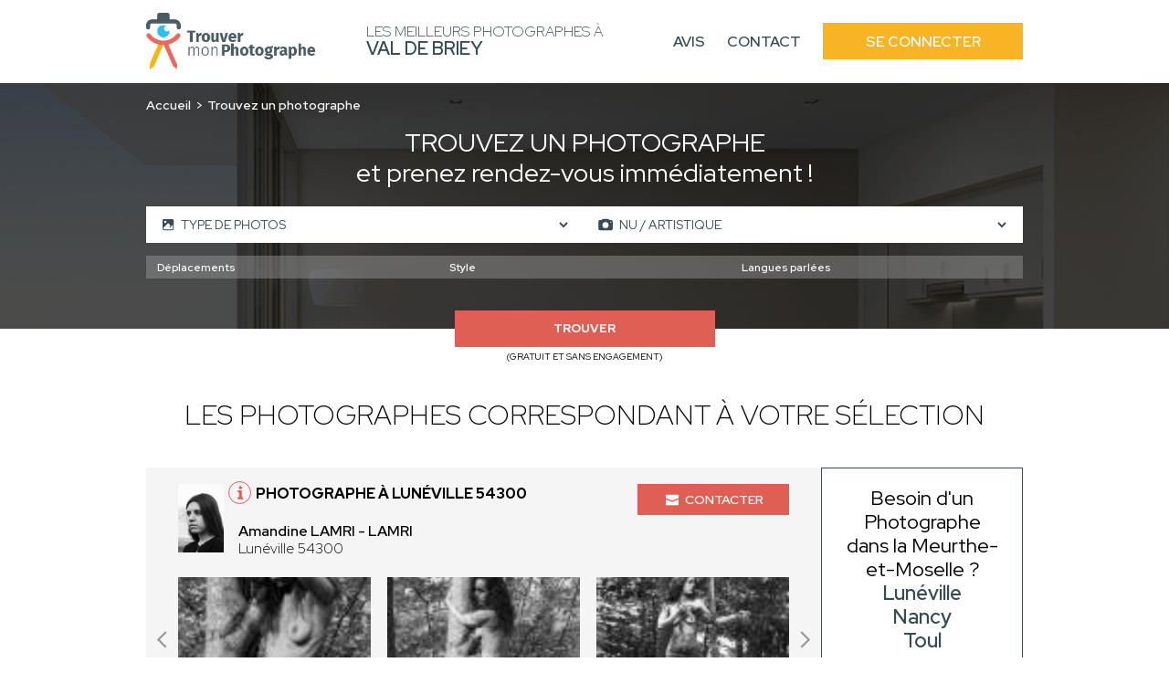

--- FILE ---
content_type: image/svg+xml
request_url: https://photographe-val-de-briey.fr/icons.svg?logo
body_size: 72228
content:
<svg width="0" height="0" class="hidden">
    <symbol viewBox="0 0 12 12" fill="none" xmlns="http://www.w3.org/2000/svg" id="home">
        <path d="M11.79,4.66l-1.5-1.28V1.34c0-0.23-0.18-0.42-0.4-0.42H8.94c-0.22,0-0.4,0.19-0.4,0.42V1.9L6.54,0.19C6.39,0.07,6.2,0,6,0
	C5.8,0,5.61,0.07,5.46,0.19L0.21,4.66c-0.24,0.2-0.22,0.38-0.19,0.47c0.03,0.09,0.13,0.23,0.43,0.23h0.72v5.88
	c0,0.42,0.33,0.76,0.73,0.76h2.27c0.4,0,0.71-0.33,0.71-0.76V8.83c0-0.21,0.18-0.39,0.38-0.39h1.53c0.19,0,0.35,0.18,0.35,0.39v2.41
	c0,0.41,0.34,0.76,0.74,0.76h2.23c0.4,0,0.73-0.34,0.73-0.76V5.36h0.72c0.31,0,0.4-0.15,0.43-0.23C12.01,5.04,12.03,4.86,11.79,4.66
	z" fill="currentColor"/>
    </symbol>
    <symbol viewBox="0 0 12 12" fill="none" xmlns="http://www.w3.org/2000/svg" id="edit">
            <path d="M9.66,0.16C9.56,0.06,9.42,0,9.27,0C9.13,0,8.99,0.06,8.89,0.16l-6,6c-0.1,0.1-0.16,0.24-0.16,0.39v2.18
		c0,0.3,0.24,0.55,0.55,0.55h2.18c0.14,0,0.28-0.06,0.39-0.16l6-6c0.21-0.21,0.21-0.56,0-0.77L9.66,0.16z" fill="currentColor"/>
            <path d="M11.45,5.45c-0.3,0-0.55,0.24-0.55,0.55v4.91H1.09V1.09H6c0.3,0,0.55-0.24,0.55-0.55S6.3,0,6,0H0.55
		C0.24,0,0,0.24,0,0.55v10.91C0,11.76,0.24,12,0.55,12h10.91c0.3,0,0.55-0.24,0.55-0.55V6C12,5.7,11.76,5.45,11.45,5.45z" fill="currentColor"/>
    </symbol>
    <symbol viewBox="0 0 12 12" fill="none" xmlns="http://www.w3.org/2000/svg" id="screen">
        <path d="M12,1c0-0.55-0.45-1-1-1H1C0.45,0,0,0.45,0,1v6.93c0,0.55,0.45,1,1,1h10c0.55,0,1-0.45,1-1V1z M10.5,7.05
		c0,0.2-0.18,0.38-0.38,0.38H1.88c-0.2,0-0.38-0.18-0.38-0.38V1.88c0-0.2,0.17-0.38,0.38-0.38h8.25c0.2,0,0.38,0.17,0.38,0.38V7.05z
		 M4.25,10.5c-0.55,0-1,0.45-1,1v0.12c0,0.2,0.17,0.38,0.38,0.38h4.75c0.2,0,0.38-0.18,0.38-0.38V11.5c0-0.55-0.45-1-1-1H4.25z" fill="currentColor"/>
        <path d="M4,6.18H2.97c-0.15,0-0.25-0.12-0.25-0.25V3c0-0.15,0.1-0.25,0.25-0.25H4c0.12,0,0.25,0.1,0.25,0.25v2.93
        C4.25,6.07,4.12,6.18,4,6.18z" fill="currentColor"/>
        <path d="M9.02,6.18H5.7c-0.15,0-0.25-0.1-0.25-0.25V3c0-0.15,0.1-0.25,0.25-0.25h3.32c0.12,0,0.25,0.1,0.25,0.25v2.93
        C9.27,6.07,9.15,6.18,9.02,6.18z" fill="currentColor"/>
    </symbol>
    <symbol viewBox="0 0 12 12" fill="none" xmlns="http://www.w3.org/2000/svg" id="note">
        <path d="M11.37,0.32c0-0.18-0.13-0.32-0.31-0.32H1.13C0.95,0,0.79,0.14,0.79,0.32v11.35c0,0.18,0.16,0.32,0.34,0.32h5.7
	c0.09,0,0.17-0.03,0.23-0.1l2.11-2.13l2.12-2.12c0.06-0.06,0.09-0.15,0.09-0.23c0-0.01-0.01-0.01-0.01-0.02L11.37,0.32L11.37,0.32z
	 M10.28,7.74L7.11,10.9V7.74H10.28z M3.61,1.72h4.97c0.2,0,0.35,0.17,0.35,0.37S8.77,2.45,8.58,2.45H3.61
	c-0.2,0-0.35-0.17-0.35-0.37S3.42,1.72,3.61,1.72z M3.61,3.48h4.97c0.2,0,0.35,0.17,0.35,0.37c0,0.2-0.16,0.37-0.35,0.37H3.61
	c-0.2,0-0.35-0.17-0.35-0.37C3.26,3.65,3.42,3.48,3.61,3.48z M3.26,5.63c0-0.2,0.16-0.34,0.35-0.34h4.97c0.2,0,0.35,0.15,0.35,0.34
	c0,0.2-0.16,0.34-0.35,0.34H3.61C3.42,5.98,3.26,5.83,3.26,5.63z" fill="currentColor"/>
    </symbol>
    <symbol viewBox="0 0 12 12" fill="none" xmlns="http://www.w3.org/2000/svg" id="users">
        <path d="M4.49,6.19L4.9,5.98c0.07-0.03,0.14-0.06,0.21-0.06C5.07,5.87,5.03,5.83,4.99,5.78C4.5,5.2,4.23,4.45,4.23,3.64
        c0-1.05,0.26-1.85,0.78-2.37c0.08-0.08,0.17-0.16,0.26-0.22c-0.1-0.01-0.2-0.01-0.31-0.01c-1.23,0-2.23,0.61-2.23,2.61
        C2.74,4.89,3.49,5.94,4.49,6.19z" fill="currentColor"/>
        <path d="M1.57,9.9L2.7,7.37c0.09-0.21,0.25-0.38,0.46-0.49l0.5-0.26C3.53,6.56,3.41,6.48,3.29,6.39C3.25,6.36,3.21,6.36,3.17,6.38
        L1.43,7.28c-0.11,0.06-0.2,0.15-0.25,0.27l-1.12,2.53c-0.08,0.17-0.06,0.37,0.04,0.53c0.1,0.16,0.28,0.26,0.47,0.26h1.1
        c0,0,0-0.01-0.01-0.01C1.46,10.58,1.43,10.22,1.57,9.9z" fill="currentColor"/>
        <path d="M7.04,6.25c1.23,0,2.23-1.17,2.23-2.61c0-2-1-2.61-2.23-2.61c-1.23,0-2.23,0.61-2.23,2.61C4.81,5.08,5.81,6.25,7.04,6.25z
        " fill="currentColor"/>
        <path d="M11.95,10.08l-1.12-2.53c-0.05-0.12-0.14-0.21-0.25-0.27L8.83,6.38C8.79,6.36,8.75,6.36,8.71,6.39
        C8.22,6.76,7.64,6.96,7.04,6.96c-0.6,0-1.18-0.2-1.68-0.57C5.32,6.36,5.28,6.36,5.24,6.38L3.5,7.28c-0.11,0.06-0.2,0.15-0.25,0.27
        l-1.12,2.53c-0.08,0.17-0.06,0.37,0.04,0.53c0.1,0.16,0.28,0.26,0.47,0.26h8.81c0.19,0,0.37-0.1,0.47-0.26
        C12.01,10.46,12.03,10.26,11.95,10.08z" fill="currentColor"/>
    </symbol>
    <symbol viewBox="0 0 12 12" fill="none" xmlns="http://www.w3.org/2000/svg" id="cog">
        <path d="M11.75,7.44l-1.03-0.6c0.1-0.56,0.1-1.14,0-1.7l1.03-0.6c0.12-0.07,0.17-0.21,0.13-0.34c-0.27-0.86-0.73-1.64-1.32-2.29
        c-0.09-0.1-0.24-0.12-0.36-0.06l-1.03,0.6C8.73,2.09,8.24,1.8,7.7,1.62V0.43c0-0.14-0.09-0.25-0.23-0.28c-0.89-0.2-1.8-0.19-2.64,0
        C4.69,0.17,4.6,0.29,4.6,0.43v1.19C4.06,1.81,3.56,2.1,3.13,2.47L2.1,1.87C1.98,1.8,1.83,1.83,1.74,1.93
        c-0.6,0.65-1.05,1.42-1.32,2.29C0.38,4.35,0.43,4.49,0.55,4.56l1.03,0.6c-0.1,0.56-0.1,1.14,0,1.7l-1.03,0.6
        C0.43,7.51,0.38,7.65,0.42,7.78c0.27,0.86,0.73,1.64,1.32,2.29c0.09,0.1,0.24,0.12,0.36,0.06l1.03-0.6
        c0.43,0.37,0.93,0.66,1.47,0.85v1.19c0,0.14,0.09,0.25,0.23,0.28c0.89,0.2,1.8,0.19,2.64,0c0.13-0.03,0.23-0.15,0.23-0.28v-1.19
        c0.54-0.19,1.04-0.48,1.47-0.85l1.03,0.6c0.12,0.07,0.27,0.05,0.36-0.06c0.6-0.65,1.05-1.42,1.32-2.29
        C11.92,7.65,11.86,7.51,11.75,7.44z M6.15,7.93C5.08,7.93,4.21,7.06,4.21,6s0.87-1.94,1.94-1.94S8.08,4.93,8.08,6
        S7.21,7.93,6.15,7.93z" fill="currentColor"/>
    </symbol>
    <symbol viewBox="0 0 12 12" fill="none" xmlns="http://www.w3.org/2000/svg" id="plus">
        <path d="M10.83,4.61l-3.7,0l0-3.43C7.13,0.53,6.6,0,5.95,0C5.3,0,4.78,0.53,4.78,1.17v3.43l-3.6,0C0.53,4.61,0,5.13,0,5.78
        c0,0.65,0.53,1.17,1.17,1.17h3.6v3.87C4.78,11.47,5.3,12,5.95,12s1.17-0.53,1.17-1.17V6.96h3.7c0.65,0,1.17-0.53,1.17-1.17
		C12,5.13,11.47,4.61,10.83,4.61z" fill="currentColor"/>
    </symbol>
    <symbol viewBox="0 0 12 12" fill="none" xmlns="http://www.w3.org/2000/svg" id="check">
        <path d="M11.65,3.68l-6.33,6.33c-0.47,0.47-1.23,0.47-1.7,0L0.35,6.75c-0.47-0.47-0.47-1.23,0-1.7c0.47-0.47,1.23-0.47,1.7,0
		l2.42,2.42l5.48-5.48c0.47-0.47,1.23-0.47,1.7,0C12.12,2.45,12.12,3.21,11.65,3.68z" fill="currentColor"/>
    </symbol>
    <symbol viewBox="0 0 12 12" fill="none" xmlns="http://www.w3.org/2000/svg" id="times">
        <path d="M10.4,8.43L7.78,5.81l2.43-2.43c0.46-0.46,0.46-1.2,0-1.66c-0.46-0.46-1.2-0.46-1.66,0L6.12,4.15L3.57,1.6
		c-0.46-0.46-1.2-0.46-1.66,0c-0.46,0.46-0.46,1.2,0,1.66l2.55,2.55L1.72,8.55c-0.46,0.46-0.46,1.2,0,1.66s1.2,0.46,1.66,0
		l2.74-2.74l2.62,2.62c0.46,0.46,1.2,0.46,1.66,0C10.86,9.63,10.86,8.89,10.4,8.43z" fill="currentColor"/>
    </symbol>
    <symbol viewBox="0 0 12 12" fill="none" xmlns="http://www.w3.org/2000/svg" id="left">
        <path d="M8.63,0c0.24,0,0.48,0.09,0.66,0.27c0.36,0.36,0.36,0.95,0,1.32L4.88,6l4.41,4.41
		c0.36,0.36,0.36,0.95,0,1.32c-0.36,0.36-0.95,0.36-1.32,0L2.9,6.66C2.54,6.3,2.54,5.7,2.9,5.34l5.07-5.07C8.15,0.09,8.39,0,8.63,0" fill="currentColor"/>
    </symbol>
    <symbol viewBox="0 0 12 12" fill="none" xmlns="http://www.w3.org/2000/svg" id="right">
        <path d="M3.56,12c-0.24,0-0.48-0.09-0.66-0.27c-0.36-0.36-0.36-0.95,0-1.32L7.31,6L2.9,1.59
		c-0.36-0.36-0.36-0.95,0-1.32c0.36-0.36,0.95-0.36,1.32,0l5.07,5.07c0.36,0.36,0.36,0.95,0,1.32l-5.07,5.07
		C4.04,11.91,3.8,12,3.56,12z" fill="currentColor"/>
    </symbol>
    <symbol viewBox="0 0 12 12" fill="none" xmlns="http://www.w3.org/2000/svg" id="logout">
        <path d="M0,1.33C0,0.6,0.6,0,1.33,0c0,0,1.78,0,5.33,0v1.33H1.33v9.33h5.33V12c-3.55,0-5.33,0-5.33,0
			C0.6,12,0,11.4,0,10.67C0,4.42,0,1.33,0,1.33z M9.45,5.33L7.76,3.64L8.7,2.7L12,6L8.7,9.3L7.76,8.36l1.69-1.69H5.06V5.33H9.45z" fill="currentColor"/>
    </symbol>
    <symbol viewBox="0 0 12 12" fill="none" xmlns="http://www.w3.org/2000/svg" id="filter">
        <polygon points="12,0.33 0,0.33 4.57,5.14 4.57,11.67 7.43,10.19 7.43,5.14" fill="currentColor"/>
    </symbol>
    <symbol viewBox="0 0 12 12" fill="none" xmlns="http://www.w3.org/2000/svg" id="search">
        <path d="M3.61,0.68c-1,0.58-1.72,1.51-2.02,2.63C1.3,4.43,1.45,5.6,2.03,6.6C2.8,7.94,4.24,8.77,5.78,8.77
	c0.49,0,0.97-0.08,1.43-0.25l1.95,3.38l1.39-0.8L8.61,7.72c0.66-0.56,1.13-1.31,1.36-2.17c0.3-1.12,0.15-2.29-0.43-3.29
	C8.76,0.93,7.32,0.1,5.78,0.1C5.02,0.1,4.27,0.3,3.61,0.68z M8.14,3.07C8.51,3.7,8.61,4.44,8.42,5.14C8.23,5.84,7.78,6.43,7.15,6.8
	C6.73,7.04,6.26,7.16,5.78,7.16c-0.97,0-1.88-0.52-2.37-1.36C3.05,5.17,2.96,4.43,3.15,3.73c0.19-0.7,0.64-1.29,1.27-1.66
	C4.83,1.83,5.3,1.71,5.78,1.71C6.75,1.71,7.66,2.23,8.14,3.07z" fill="currentColor"/>
    </symbol>
    <symbol viewBox="0 0 12 12" fill="none" xmlns="http://www.w3.org/2000/svg" id="website">
        <path d="M11.62,0.94H0.38C0.17,0.94,0,1.11,0,1.31v9.38c0,0.21,0.17,0.38,0.38,0.38h11.25c0.21,0,0.38-0.17,0.38-0.38V1.31
		C12,1.11,11.83,0.94,11.62,0.94z M11.25,1.69v1.5H0.75v-1.5H11.25z M0.75,10.31V3.94h10.5v6.38H0.75 z" fill="currentColor"/>
        <path d="M1.88,2.81c0.1,0,0.19-0.04,0.26-0.11c0.07-0.07,0.11-0.17,0.11-0.26S2.21,2.24,2.14,2.17C2,2.03,1.75,2.03,1.61,2.17
		C1.54,2.24,1.5,2.34,1.5,2.44S1.54,2.63,1.61,2.7C1.68,2.77,1.78,2.81,1.88,2.81 z" fill="currentColor"/>
        <path d="M3,2.81c0.1,0,0.2-0.04,0.27-0.11c0.07-0.07,0.11-0.17,0.11-0.26S3.34,2.24,3.26,2.17c-0.14-0.14-0.39-0.14-0.53,0
		C2.66,2.24,2.62,2.34,2.62,2.44S2.66,2.63,2.74,2.7C2.81,2.77,2.9,2.81,3,2.81 z" fill="currentColor"/>
        <path d="M4.12,2.81c0.1,0,0.2-0.04,0.26-0.11C4.46,2.63,4.5,2.54,4.5,2.44c0-0.1-0.04-0.19-0.11-0.27C4.25,2.03,4,2.03,3.86,2.17
		C3.79,2.24,3.75,2.34,3.75,2.44c0,0.1,0.04,0.19,0.11,0.26C3.93,2.77,4.03,2.81,4.12,2.81 z" fill="currentColor"/>
        <path d="M5.81,4.69H1.88c-0.21,0-0.38,0.17-0.38,0.38s0.17,0.38,0.38,0.38h3.94c0.21,0,0.38-0.17,0.38-0.38S6.02,4.69,5.81,4.69z" fill="currentColor"/>
        <path d="M5.81,6.19H1.88c-0.21,0-0.38,0.17-0.38,0.38s0.17,0.38,0.38,0.38h3.94c0.21,0,0.38-0.17,0.38-0.38S6.02,6.19,5.81,6.19z" fill="currentColor"/>
        <path d="M5.81,7.69H1.88c-0.21,0-0.38,0.17-0.38,0.38s0.17,0.38,0.38,0.38h3.94c0.21,0,0.38-0.17,0.38-0.38S6.02,7.69,5.81,7.69z" fill="currentColor"/>
        <path d="M10.12,4.69H7.31c-0.21,0-0.38,0.17-0.38,0.38v3c0,0.21,0.17,0.38,0.38,0.38h2.81c0.21,0,0.38-0.17,0.38-0.38v-3
		C10.5,4.86,10.33,4.69,10.12,4.69z M9.75,7.69H7.69V5.44h2.06V7.69 z" fill="currentColor"/>
    </symbol>
    <symbol viewBox="0 0 12 12" fill="none" xmlns="http://www.w3.org/2000/svg" id="mobile">
        <path class="st0" d="M9.33,0H2.67v12h6.66V0z M5.01,0.72h1.98v0.49H5.01V0.72z M6,11.39c-0.27,0-0.49-0.22-0.49-0.49
	c0-0.27,0.22-0.49,0.49-0.49c0.27,0,0.49,0.22,0.49,0.49C6.49,11.17,6.27,11.39,6,11.39z M8.4,9.83H3.6V2.17H8.4L8.4,9.83L8.4,9.83z" fill="currentColor"/>
    </symbol>
    <symbol viewBox="0 0 12 12" fill="none" xmlns="http://www.w3.org/2000/svg" id="code">
        <path d="M4.05,3.61L1.65,6l2.39,2.39c0.27,0.27,0.27,0.7,0,0.97c-0.13,0.13-0.31,0.2-0.48,0.2s-0.35-0.07-0.48-0.2L0.2,6.48
		C0.07,6.36,0,6.18,0,6c0-0.18,0.07-0.36,0.2-0.48l2.88-2.88c0.27-0.27,0.7-0.27,0.97,0C4.31,2.91,4.31,3.34,4.05,3.61z M11.8,5.52
		L8.92,2.64c-0.27-0.27-0.7-0.27-0.97,0c-0.27,0.27-0.27,0.7,0,0.97L10.35,6L7.95,8.39c-0.27,0.27-0.27,0.7,0,0.97
		c0.13,0.13,0.31,0.2,0.48,0.2s0.35-0.07,0.48-0.2l2.88-2.88C11.93,6.36,12,6.18,12,6C12,5.82,11.93,5.64,11.8,5.52z M7.2,1.31
		C6.83,1.22,6.46,1.44,6.36,1.81L4.31,9.85c-0.09,0.37,0.13,0.74,0.49,0.83c0.06,0.01,0.11,0.02,0.17,0.02
		c0.31,0,0.58-0.21,0.66-0.52l2.06-8.05C7.78,1.78,7.56,1.41,7.2,1.31z" fill="currentColor"/>
    </symbol>
    <symbol viewBox="0 0 12 12" fill="none" xmlns="http://www.w3.org/2000/svg" id="italic">
        <path d="M11.18,2.18h-3.2l-1.7,7.64h3.27V12H0.82V9.82h3.2l1.7-7.64H2.45V0h8.73V2.18z" fill="currentColor"/>
    </symbol>
    <symbol viewBox="0 0 12 12" fill="none" xmlns="http://www.w3.org/2000/svg" id="bold">
        <path d="M6.2,0c1.18,0,2.15,0.31,2.9,0.92c0.73,0.61,1.09,1.4,1.09,2.35c0,0.57-0.12,1.09-0.38,1.57c-0.27,0.48-0.6,0.81-0.99,0.99
	V5.9c0.64,0.2,1.15,0.56,1.53,1.06c0.36,0.5,0.55,1.08,0.55,1.74c0,0.95-0.35,1.75-1.06,2.39C9.15,11.69,8.25,12,7.16,12H1.09V0H6.2
	z M6.34,4.91c0.48,0,0.88-0.15,1.19-0.44c0.32-0.3,0.48-0.65,0.48-1.06c0-0.36-0.15-0.66-0.44-0.89C7.25,2.3,6.84,2.18,6.34,2.18
	H3.27v2.73H6.34z M6.95,9.82c0.5,0,0.92-0.12,1.26-0.38c0.34-0.27,0.51-0.6,0.51-0.99c0-0.43-0.16-0.76-0.48-0.99
	c-0.34-0.25-0.77-0.38-1.3-0.38H3.27v2.73H6.95z" fill="currentColor"/>
    </symbol>
    <symbol viewBox="0 0 12 12" fill="none" xmlns="http://www.w3.org/2000/svg" id="fullscreen">
        <path d="M0,0h4v1.5H1.5v2H0V0z M10.5,1.5H8V0h4v3.5h-1.5V1.5z M0,8.5h1.5v2H4V12H0V8.5z M8,10.5h2.5v-2H12V12H8V10.5z" fill="currentColor"/>
    </symbol>
    <symbol viewBox="0 0 12 12" fill="none" xmlns="http://www.w3.org/2000/svg" id="link">
        <path d="M11.21,0.96l-0.42-0.37c-0.97-0.86-2.46-0.77-3.32,0.2l-1.2,1.35C6,2.45,6.03,2.91,6.33,3.18l0.11,0.1
		c0.31,0.27,0.77,0.24,1.04-0.06l1.19-1.35c0.27-0.3,0.73-0.33,1.03-0.06l0.42,0.37c0.3,0.27,0.33,0.73,0.06,1.03L7.58,6.16
		C7.36,6.41,7,6.47,6.7,6.32C6.37,6.15,5.98,6.23,5.74,6.5L5.71,6.52C5.55,6.71,5.48,6.95,5.53,7.2c0.04,0.24,0.2,0.45,0.42,0.56
		c0.35,0.18,0.72,0.27,1.09,0.27c0.66,0,1.3-0.28,1.76-0.79l2.61-2.95C12.27,3.32,12.18,1.82,11.21,0.96z" fill="currentColor"/>
        <path d="M5.67,8.82l-0.11-0.1c-0.3-0.27-0.77-0.24-1.04,0.06l-1.19,1.35c-0.27,0.3-0.73,0.33-1.03,0.06L1.87,9.82
		c-0.3-0.27-0.33-0.73-0.06-1.03l2.61-2.95C4.64,5.6,4.99,5.53,5.29,5.68c0.34,0.17,0.75,0.09,1-0.2l0.01-0.01
		c0.16-0.18,0.23-0.42,0.19-0.66c-0.04-0.24-0.19-0.44-0.4-0.55C5.11,3.74,3.93,3.95,3.2,4.77L0.59,7.71v0
		c-0.86,0.97-0.77,2.46,0.2,3.32l0.42,0.37c0.45,0.4,1,0.59,1.56,0.59c0.65,0,1.3-0.27,1.76-0.79l1.19-1.35
		C6,9.55,5.97,9.09,5.67,8.82z" fill="currentColor"/>
    </symbol>
    <symbol viewBox="0 0 12 12" fill="none" xmlns="http://www.w3.org/2000/svg" id="bug">
        <path d="M8.96,2.96C8.88,2.83,8.8,2.71,8.71,2.6C7.99,1.64,7.03,1.12,6,1.12S4.01,1.64,3.29,2.6
		C3.2,2.71,3.12,2.83,3.04,2.96C3.6,3.85,4.72,4.45,6,4.45C7.28,4.45,8.4,3.85,8.96,2.96z" fill="currentColor"/>
        <path d="M11.58,5.6H9.76C9.74,5.25,9.69,4.91,9.61,4.58l1.43-1.43c0.16-0.16,0.16-0.43,0-0.59
		c-0.16-0.16-0.43-0.16-0.59,0L9.74,3.28c-0.2,0.36-0.48,0.68-0.81,0.97c-0.68,0.58-1.56,0.94-2.5,1.02v5.62
		c0.87-0.12,1.68-0.63,2.29-1.45c0.11-0.14,0.21-0.3,0.3-0.45l1.44,1.44c0.08,0.08,0.19,0.12,0.29,0.12c0.11,0,0.21-0.04,0.29-0.12
		c0.16-0.16,0.16-0.43,0-0.59L9.39,8.18C9.6,7.64,9.72,7.05,9.76,6.43h1.82c0.23,0,0.42-0.19,0.42-0.42C12,5.78,11.81,5.6,11.58,5.6
		z" fill="currentColor"/>
        <path d="M5.58,5.27c-0.94-0.08-1.82-0.43-2.5-1.02C2.74,3.96,2.47,3.64,2.26,3.28L1.54,2.56
		c-0.16-0.16-0.43-0.16-0.59,0c-0.16,0.16-0.16,0.43,0,0.59l1.43,1.43C2.31,4.91,2.26,5.25,2.24,5.6H0.42C0.19,5.6,0,5.78,0,6.01
		s0.19,0.42,0.42,0.42h1.82C2.28,7.05,2.4,7.64,2.61,8.18L0.96,9.83c-0.16,0.16-0.16,0.43,0,0.59c0.16,0.16,0.43,0.16,0.59,0
		l1.44-1.44c0.09,0.16,0.19,0.31,0.3,0.45c0.62,0.82,1.42,1.33,2.29,1.45L5.58,5.27L5.58,5.27z" fill="currentColor"/>
    </symbol>
    <symbol viewBox="0 0 12 12" fill="none" xmlns="http://www.w3.org/2000/svg" id="folder">
        <polygon points="10.05,10.95 0,10.95 1.95,3.87 12,3.87" fill="currentColor"/>
        <polygon points="1.52,3.3 10.05,3.3 10.05,2.22 5.03,2.22 4.52,1.05 0,1.05 0,8.84" fill="currentColor"/>
    </symbol>
    <symbol viewBox="0 0 12 12" fill="none" xmlns="http://www.w3.org/2000/svg" id="trash">
        <path d="M10.12,2.25H9v-1.5C9,0.34,8.66,0,8.25,0h-4.5C3.34,0,3,0.34,3,0.75v1.5H1.88C1.46,2.25,1.12,2.59,1.12,3v0.75h9.75V3
		C10.88,2.59,10.54,2.25,10.12,2.25z M4.5,2.25V1.5h3v0.75H4.5z" fill="currentColor"/>
        <path d="M1.88,11.25c0,0.41,0.34,0.75,0.75,0.75h6.75c0.41,0,0.75-0.34,0.75-0.75v0V4.5H1.88V11.25z M7.5,6.38
		C7.5,6.17,7.67,6,7.88,6c0.21,0,0.38,0.17,0.38,0.38v3.75c0,0.21-0.17,0.38-0.38,0.38c-0.21,0-0.38-0.17-0.38-0.38V6.38z
		 M5.62,6.38C5.62,6.17,5.79,6,6,6s0.38,0.17,0.38,0.38v3.75c0,0.21-0.17,0.38-0.38,0.38s-0.38-0.17-0.38-0.38V6.38z M3.75,6.38
		C3.75,6.17,3.92,6,4.12,6S4.5,6.17,4.5,6.38v3.75c0,0.21-0.17,0.38-0.38,0.38s-0.38-0.17-0.38-0.38V6.38z" fill="currentColor"/>
    </symbol>
    <symbol viewBox="0 0 12 12" fill="none" xmlns="http://www.w3.org/2000/svg" id="squares">
        <path d="M11.74,0H6.78C6.64,0,6.52,0.12,6.52,0.26v4.96c0,0.14,0.12,0.26,0.26,0.26h4.96c0.14,0,0.26-0.12,0.26-0.26V0.26
	C12,0.12,11.88,0,11.74,0z M11.74,6.52H6.78c-0.14,0-0.26,0.12-0.26,0.26v4.96c0,0.14,0.12,0.26,0.26,0.26h4.96
	c0.14,0,0.26-0.12,0.26-0.26V6.78C12,6.64,11.88,6.52,11.74,6.52z M5.22,0H0.26C0.12,0,0,0.12,0,0.26v4.96
	c0,0.14,0.12,0.26,0.26,0.26h4.96c0.14,0,0.26-0.12,0.26-0.26V0.26C5.48,0.12,5.36,0,5.22,0z M5.22,6.52H0.26
	C0.12,6.52,0,6.64,0,6.78v4.96C0,11.88,0.12,12,0.26,12h4.96c0.14,0,0.26-0.12,0.26-0.26V6.78C5.48,6.64,5.36,6.52,5.22,6.52z" fill="currentColor"/>
    </symbol>
    <symbol viewBox="0 0 12 12" fill="none" xmlns="http://www.w3.org/2000/svg" id="eye">
        <path d="M6,2.42c-2.29,0-4.37,1.25-5.91,3.29c-0.13,0.17-0.13,0.4,0,0.57C1.63,8.32,3.71,9.58,6,9.58s4.37-1.25,5.91-3.29
		c0.13-0.17,0.13-0.4,0-0.57C10.37,3.68,8.29,2.42,6,2.42z M6.16,8.52c-1.52,0.1-2.78-1.16-2.68-2.68c0.08-1.26,1.1-2.28,2.35-2.35
		c1.52-0.1,2.78,1.16,2.68,2.68C8.44,7.42,7.42,8.44,6.16,8.52z M6.09,7.36c-0.82,0.05-1.5-0.62-1.44-1.44
		c0.04-0.68,0.59-1.22,1.27-1.27c0.82-0.05,1.5,0.62,1.44,1.44C7.31,6.77,6.76,7.31,6.09,7.36z" fill="currentColor"/>
    </symbol>
    <symbol viewBox="0 0 12 12" fill="none" xmlns="http://www.w3.org/2000/svg" id="lock">
        <path d="M2.36,12h7.27c0.3,0,0.55-0.24,0.55-0.55V5.27c0-0.3-0.24-0.55-0.55-0.55H9.09V3.09C9.09,1.39,7.7,0,6,0
		S2.91,1.39,2.91,3.09v1.64H2.36c-0.3,0-0.55,0.24-0.55,0.55v6.18C1.82,11.76,2.06,12,2.36,12z M6.55,8.54v0.73
		c0,0.3-0.24,0.55-0.55,0.55S5.45,9.57,5.45,9.27V8.54C5.23,8.38,5.09,8.11,5.09,7.82c0-0.5,0.41-0.91,0.91-0.91
		s0.91,0.41,0.91,0.91C6.91,8.11,6.77,8.38,6.55,8.54z M4,3.09c0-1.1,0.9-2,2-2s2,0.9,2,2v1.64H4V3.09z" fill="currentColor"/>
    </symbol>
    <symbol viewBox="0 0 12 12" fill="none" xmlns="http://www.w3.org/2000/svg" id="print">
        <rect x="2.04" y="0.2" width="7.91" height="1.65" fill="currentColor"/>
        <path d="M2.44,11.8h7.12V6.73H2.44V11.8z M3.36,7.78h5.27v0.79H3.36V7.78z M3.36,9.63h5.27v0.79H3.36V9.63z" fill="currentColor"/>
        <path d="M0,2.64v7.38h1.65V5.93h8.7v4.09H12V2.64H0z M9.96,4.62c-0.22,0-0.4-0.18-0.4-0.4c0-0.22,0.18-0.4,0.4-0.4
		s0.4,0.18,0.4,0.4C10.35,4.44,10.17,4.62,9.96,4.62z" fill="currentColor"/>
    </symbol>
    <symbol viewBox="0 0 12 12" fill="none" xmlns="http://www.w3.org/2000/svg" id="sun">
            <path d="M6,2.99C4.34,2.99,2.99,4.34,2.99,6S4.34,9.01,6,9.01c1.66,0,3.01-1.35,3.01-3.01S7.66,2.99,6,2.99z" fill="currentColor"/>
            <path d="M6,2.11c-0.32,0-0.59-0.26-0.59-0.59V0.59C5.41,0.26,5.68,0,6,0s0.59,0.26,0.59,0.59v0.94C6.59,1.85,6.32,2.11,6,2.11z" fill="currentColor"/>
            <path d="M6,9.89c-0.32,0-0.59,0.26-0.59,0.59v0.94C5.41,11.74,5.68,12,6,12s0.59-0.26,0.59-0.59v-0.94
					C6.59,10.15,6.32,9.89,6,9.89z" fill="currentColor"/>
            <path d="M8.75,3.25c-0.23-0.23-0.23-0.6,0-0.83l0.66-0.66c0.23-0.23,0.6-0.23,0.83,0c0.23,0.23,0.23,0.6,0,0.83L9.58,3.25
					C9.35,3.48,8.98,3.48,8.75,3.25z" fill="currentColor"/>
            <path d="M3.25,8.75c-0.23-0.23-0.6-0.23-0.83,0L1.76,9.41c-0.23,0.23-0.23,0.6,0,0.83s0.6,0.23,0.83,0l0.66-0.66
					C3.48,9.35,3.48,8.98,3.25,8.75z" fill="currentColor"/>
            <path d="M9.89,6c0-0.32,0.26-0.59,0.59-0.59h0.94C11.74,5.41,12,5.68,12,6s-0.26,0.59-0.59,0.59h-0.94
					C10.15,6.59,9.89,6.32,9.89,6z" fill="currentColor"/>
            <path d="M2.11,6c0-0.32-0.26-0.59-0.59-0.59H0.59C0.26,5.41,0,5.68,0,6s0.26,0.59,0.59,0.59h0.94C1.85,6.59,2.11,6.32,2.11,6z" fill="currentColor"/>
            <path d="M8.75,8.75c0.23-0.23,0.6-0.23,0.83,0l0.66,0.66c0.23,0.23,0.23,0.6,0,0.83c-0.23,0.23-0.6,0.23-0.83,0L8.75,9.58
					C8.52,9.35,8.52,8.98,8.75,8.75z" fill="currentColor"/>
            <path d="M3.25,3.25c0.23-0.23,0.23-0.6,0-0.83L2.59,1.76c-0.23-0.23-0.6-0.23-0.83,0c-0.23,0.23-0.23,0.6,0,0.83l0.66,0.66
					C2.65,3.48,3.02,3.48,3.25,3.25z" fill="currentColor"/>
    </symbol>
    <symbol viewBox="0 0 12 12" fill="none" xmlns="http://www.w3.org/2000/svg" id="moon">
        <path d="M6.21,12C2.78,12,0,9.22,0,5.79c0-2.52,1.45-4.78,3.69-5.75c0.22-0.09,0.47,0,0.56,0.22c0.05,0.11,0.05,0.23,0,0.34
        C3.99,1.19,3.86,1.95,3.86,2.79c0,2.95,2.4,5.36,5.36,5.36c0.84,0,1.6-0.14,2.19-0.39c0.22-0.09,0.47,0,0.56,0.22
        c0.05,0.11,0.05,0.23,0,0.34C10.99,10.55,8.73,12,6.21,12z" fill="currentColor"/>
    </symbol>
    <symbol viewBox="0 0 12 12" fill="none" xmlns="http://www.w3.org/2000/svg" id="duplicate">
        <path d="M3.6,3.6V1.2C3.6,0.54,4.14,0,4.8,0h6C11.46,0,12,0.54,12,1.2v6c0,0.66-0.54,1.2-1.2,1.2H8.4v2.4c0,0.66-0.54,1.2-1.2,1.2
	h-6C0.54,12,0,11.46,0,10.8v-6c0-0.66,0.54-1.2,1.2-1.2H3.6z M4.8,3.6h2.4c0.66,0,1.2,0.54,1.2,1.2v2.4h2.4v-6h-6V3.6z M1.2,4.8v6h6
	v-6H1.2z M3.6,7.2V6h1.2v1.2H6v1.2H4.8v1.2H3.6V8.4H2.4V7.2H3.6z" fill="currentColor"/>
    </symbol>
    <symbol viewBox="0 0 12 12" fill="none" xmlns="http://www.w3.org/2000/svg" id="clipboard">
        <path d="M9.75,0.75H7.06C6.9,0.31,6.49,0,6,0S5.1,0.31,4.94,0.75H2.25C1.84,0.75,1.5,1.09,1.5,1.5v9.75C1.5,11.66,1.84,12,2.25,12
		h7.5c0.41,0,0.75-0.34,0.75-0.75V1.5C10.5,1.09,10.16,0.75,9.75,0.75z M6,0.75c0.21,0,0.38,0.17,0.38,0.38
		C6.38,1.33,6.21,1.5,6,1.5c-0.21,0-0.38-0.17-0.38-0.38C5.62,0.92,5.79,0.75,6,0.75z M9,10.5H3V2.25h1.88v0.38
		C4.88,2.83,5.04,3,5.25,3h1.5c0.21,0,0.38-0.17,0.38-0.38V2.25H9V10.5z" fill="currentColor"/>
        <path d="M5.62,6.44L5.03,5.84c-0.29-0.29-0.77-0.29-1.06,0c-0.29,0.29-0.29,0.77,0,1.06l1.12,1.12c0.15,0.15,0.34,0.22,0.53,0.22
		s0.38-0.07,0.53-0.22l1.88-1.88c0.29-0.29,0.29-0.77,0-1.06c-0.29-0.29-0.77-0.29-1.06,0L5.62,6.44z" fill="currentColor"/>
    </symbol>
    <symbol viewBox="0 0 12 12" fill="none" xmlns="http://www.w3.org/2000/svg" id="insert">
        <polygon points="0,0 0,4.06 1.16,4.06 1.16,1.16 4.06,1.16 4.06,0" fill="currentColor"/>
        <polygon points="7.94,0 7.94,1.16 10.84,1.16 10.84,4.06 12,4.06 12,0" fill="currentColor"/>
        <polygon points="10.84,7.94 10.84,10.84 7.94,10.84 7.94,12 12,12 12,7.94" fill="currentColor"/>
        <polygon points="1.16,10.84 1.16,7.94 0,7.94 0,12 4.06,12 4.06,10.84" fill="currentColor"/>
        <polygon points="6.58,5.42 6.58,3.29 5.42,3.29 5.42,5.42 3.29,5.42 3.29,6.58 5.42,6.58 5.42,8.71 6.58,8.71 6.58,6.58
			8.71,6.58 8.71,5.42" fill="currentColor"/>
    </symbol>
    <symbol viewBox="0 0 12 12" fill="none" xmlns="http://www.w3.org/2000/svg" id="dotsdg">
        <path d="M3.67,4.67c-0.74,0-1.33,0.6-1.33,1.33s0.6,1.33,1.33,1.33S5,6.74,5,6S4.4,4.67,3.67,4.67z M3.67,9.33
	c-0.74,0-1.33,0.6-1.33,1.33c0,0.74,0.6,1.33,1.33,1.33S5,11.4,5,10.67C5,9.93,4.4,9.33,3.67,9.33z M8.33,2.67
	c0.74,0,1.33-0.6,1.33-1.33S9.07,0,8.33,0S7,0.6,7,1.33S7.6,2.67,8.33,2.67z M3.67,0C2.93,0,2.33,0.6,2.33,1.33s0.6,1.33,1.33,1.33
	S5,2.07,5,1.33S4.4,0,3.67,0z M8.33,9.33C7.6,9.33,7,9.93,7,10.67C7,11.4,7.6,12,8.33,12s1.33-0.6,1.33-1.33
	C9.67,9.93,9.07,9.33,8.33,9.33z M8.33,4.67C7.6,4.67,7,5.26,7,6s0.6,1.33,1.33,1.33S9.67,6.74,9.67,6S9.07,4.67,8.33,4.67z" fill="currentColor"/>
    </symbol>
    <symbol viewBox="0 0 12 12" fill="none" xmlns="http://www.w3.org/2000/svg" id="h1">
        <path d="M5.17,1.63h1.67v8.33H5.17V6.63H1.83v3.33H0.17V1.63h1.67v3.33h3.33V1.63z M10.64,1.63C10.15,2.42,9.39,3.01,8.5,3.3v0.83
		h1.67v5.83h1.67V1.63H10.64z" fill="currentColor"/>
    </symbol>
    <symbol viewBox="0 0 12 12" fill="none" xmlns="http://www.w3.org/2000/svg" id="text">
        <path d="M11,0H6.75H5.32H1.03C0.67,0,0.37,0.29,0.37,0.65v1.42c0,0.36,0.29,0.65,0.65,0.65s0.65-0.29,0.65-0.65V1.29h2.98v9.41H3.88
	c-0.36,0-0.65,0.29-0.65,0.65S3.52,12,3.88,12h4.27c0.36,0,0.65-0.29,0.65-0.65s-0.29-0.65-0.65-0.65H7.36V1.29h2.98v0.78
	c0,0.36,0.29,0.65,0.65,0.65s0.65-0.29,0.65-0.65V0.65C11.63,0.29,11.36,0,11,0z" fill="currentColor"/>
    </symbol>
    <symbol viewBox="0 0 12 12" fill="none" xmlns="http://www.w3.org/2000/svg" id="expand">
        <path d="M11.26,4.12c0.41,0,0.74-0.33,0.74-0.74V0.74C12,0.33,11.67,0,11.26,0H8.63C8.22,0,7.88,0.33,7.88,0.74
	s0.33,0.74,0.74,0.74h0.83L6,4.95L2.54,1.49h0.83c0.41,0,0.74-0.33,0.74-0.74S3.78,0,3.37,0H0.74C0.33,0,0,0.33,0,0.74v2.63
	c0,0.41,0.33,0.74,0.74,0.74c0.41,0,0.74-0.33,0.74-0.74V2.54L4.95,6L1.49,9.46V8.63c0-0.41-0.33-0.74-0.74-0.74
	C0.33,7.88,0,8.22,0,8.63v2.63C0,11.67,0.33,12,0.74,12h2.63c0.41,0,0.74-0.33,0.74-0.74c0-0.41-0.33-0.74-0.74-0.74H2.54L6,7.05
	l3.46,3.46H8.63c-0.41,0-0.74,0.33-0.74,0.74S8.22,12,8.63,12h2.63c0.41,0,0.74-0.33,0.74-0.74V8.63c0-0.41-0.33-0.74-0.74-0.74
	c-0.41,0-0.74,0.33-0.74,0.74v0.83L7.05,6l3.46-3.46v0.83C10.51,3.78,10.85,4.12,11.26,4.12z" fill="currentColor"/>
    </symbol>
    <symbol viewBox="0 0 12 12" fill="none" xmlns="http://www.w3.org/2000/svg" id="underline">
        <path class="st0" d="M1.2,10.8h9.6V12H1.2V10.8z" fill="currentColor"/>
        <path class="st1" d="M3.6,0v5.37c0,1.33,1.07,2.4,2.4,2.4s2.4-1.07,2.4-2.4V0h1.2v5.37c0,1.99-1.61,3.6-3.6,3.6 c-1.99,0-3.6-1.61-3.6-3.6V0H3.6z" fill="currentColor"/>
    </symbol>
    <symbol viewBox="0 0 12 12" fill="none" xmlns="http://www.w3.org/2000/svg" id="bulletList">
        <circle cx="1.03" cy="2.57" r="0.78" fill="currentColor"/>
        <circle cx="1.03" cy="5.68" r="0.78" fill="currentColor"/>
        <circle cx="1.03" cy="8.79" r="0.78" fill="currentColor"/>
        <path d="M11.61,2.5c0-0.21-0.17-0.39-0.39-0.39H2.89v0.78h8.33C11.43,2.89,11.61,2.71,11.61,2.5z" fill="currentColor"/>
        <path d="M11.22,5.22H2.89V6h8.33c0.21,0,0.39-0.17,0.39-0.39C11.61,5.4,11.43,5.22,11.22,5.22z" fill="currentColor"/>
        <path d="M11.22,8.33H2.89v0.78h8.33c0.21,0,0.39-0.17,0.39-0.39S11.43,8.33,11.22,8.33z" fill="currentColor"/>
    </symbol>
    <symbol viewBox="0 0 12 12" fill="none" xmlns="http://www.w3.org/2000/svg" id="orderedList">
        <path d="M11.61,2.5c0-0.21-0.17-0.39-0.39-0.39H2.89v0.78h8.33C11.43,2.89,11.61,2.71,11.61,2.5z" fill="currentColor"/>
        <path d="M11.22,5.22H2.89V6h8.33c0.21,0,0.39-0.17,0.39-0.39C11.61,5.4,11.43,5.22,11.22,5.22z" fill="currentColor"/>
        <path d="M11.22,8.33H2.89v0.78h8.33c0.21,0,0.39-0.17,0.39-0.39S11.43,8.33,11.22,8.33z" fill="currentColor"/>
        <path d="M1.87,3.33c0,0.01,0,0.03,0,0.04c0,0.01-0.01,0.02-0.01,0.02c0,0.01-0.01,0.01-0.01,0.01s-0.01,0-0.02,0H1.04
		c-0.01,0-0.01,0-0.02,0c0,0-0.01-0.01-0.01-0.01S1,3.38,1,3.37s0-0.02,0-0.04S1,3.3,1,3.29c0-0.01,0.01-0.02,0.01-0.03
		s0.01-0.01,0.01-0.01c0,0,0.01-0.01,0.02-0.01h0.31V2.1L1.06,2.27C1.05,2.28,1.04,2.28,1.03,2.29c-0.01,0-0.02,0-0.02,0
		C1,2.28,1,2.27,1,2.26s0-0.03,0-0.04c0-0.01,0-0.03,0-0.03C1,2.17,1,2.16,1,2.15S1,2.14,1.01,2.14c0,0,0.01-0.01,0.02-0.01
		L1.37,1.9c0,0,0.01,0,0.01-0.01c0,0,0.01,0,0.02,0c0.01,0,0.02,0,0.02,0s0.02,0,0.04,0c0.02,0,0.03,0,0.05,0
		c0.01,0,0.02,0,0.03,0.01c0.01,0,0.01,0.01,0.01,0.01c0,0,0,0.01,0,0.01v1.33h0.27c0.01,0,0.01,0,0.02,0.01
		c0.01,0,0.01,0.01,0.01,0.01s0.01,0.01,0.01,0.03C1.87,3.3,1.87,3.31,1.87,3.33z" fill="currentColor"/>
        <path d="M2.02,6.55c0,0.01,0,0.03,0,0.04s0,0.02-0.01,0.03C2,6.62,2,6.62,1.99,6.63c-0.01,0-0.01,0-0.02,0H1.14
		c-0.01,0-0.02,0-0.03,0S1.09,6.62,1.09,6.62S1.08,6.6,1.08,6.59c0-0.01,0-0.03,0-0.04c0-0.02,0-0.03,0-0.04
		c0-0.01,0-0.02,0.01-0.03S1.09,6.46,1.1,6.45C1.1,6.44,1.11,6.43,1.12,6.42l0.3-0.31c0.07-0.07,0.13-0.14,0.17-0.19
		s0.07-0.11,0.1-0.16c0.02-0.05,0.04-0.09,0.04-0.13s0.01-0.07,0.01-0.11c0-0.03-0.01-0.06-0.02-0.09S1.7,5.37,1.68,5.35
		C1.66,5.33,1.63,5.31,1.6,5.3C1.56,5.29,1.53,5.28,1.49,5.28c-0.05,0-0.09,0.01-0.13,0.02c-0.04,0.01-0.07,0.03-0.1,0.04
		S1.2,5.37,1.18,5.39C1.16,5.4,1.14,5.4,1.13,5.4c-0.01,0-0.01,0-0.02,0S1.11,5.39,1.11,5.39s0-0.02-0.01-0.03c0-0.01,0-0.03,0-0.04
		c0-0.01,0-0.02,0-0.03s0-0.02,0-0.02c0-0.01,0-0.01,0.01-0.02c0,0,0.01-0.01,0.02-0.02c0.01-0.01,0.03-0.02,0.05-0.03
		C1.2,5.18,1.23,5.16,1.27,5.15s0.07-0.03,0.11-0.03C1.42,5.11,1.47,5.1,1.51,5.1c0.07,0,0.14,0.01,0.19,0.03s0.1,0.05,0.14,0.08
		C1.88,5.25,1.9,5.29,1.92,5.34c0.02,0.05,0.03,0.1,0.03,0.15c0,0.05,0,0.1-0.01,0.14c-0.01,0.05-0.03,0.1-0.05,0.16
		C1.85,5.85,1.81,5.91,1.76,5.98C1.71,6.05,1.64,6.12,1.55,6.21L1.31,6.46h0.66c0.01,0,0.01,0,0.02,0C1.99,6.47,2,6.48,2,6.48
		c0,0.01,0.01,0.02,0.01,0.03S2.02,6.53,2.02,6.55z" fill="currentColor"/>
        <path d="M2,9.2c0,0.07-0.01,0.13-0.04,0.19c-0.02,0.06-0.06,0.1-0.1,0.14S1.76,9.6,1.7,9.62C1.63,9.64,1.56,9.66,1.47,9.66
		c-0.05,0-0.1,0-0.14-0.01C1.29,9.63,1.25,9.62,1.21,9.61C1.18,9.6,1.15,9.59,1.13,9.58C1.11,9.57,1.09,9.56,1.09,9.55
		C1.08,9.55,1.08,9.54,1.07,9.54c0-0.01-0.01-0.01-0.01-0.02c0-0.01,0-0.02,0-0.03c0-0.01,0-0.02,0-0.04c0-0.03,0-0.05,0.01-0.06
		c0.01-0.01,0.01-0.02,0.02-0.02c0.01,0,0.02,0.01,0.04,0.02C1.15,9.4,1.18,9.42,1.21,9.43c0.03,0.01,0.07,0.03,0.12,0.04
		c0.04,0.01,0.09,0.02,0.15,0.02c0.05,0,0.1-0.01,0.14-0.02c0.04-0.01,0.07-0.03,0.1-0.06c0.03-0.02,0.05-0.05,0.06-0.08
		C1.79,9.29,1.8,9.26,1.8,9.22c0-0.04-0.01-0.08-0.03-0.12C1.76,9.07,1.73,9.04,1.7,9.02C1.66,8.99,1.62,8.97,1.57,8.96
		c-0.05-0.01-0.1-0.02-0.17-0.02H1.26c-0.01,0-0.01,0-0.02,0S1.23,8.93,1.23,8.92c0-0.01-0.01-0.01-0.01-0.02c0-0.01,0-0.02,0-0.04
		s0-0.03,0-0.04S1.22,8.8,1.23,8.8c0-0.01,0.01-0.01,0.01-0.01c0.01,0,0.01,0,0.02,0h0.13c0.05,0,0.1-0.01,0.14-0.02
		C1.57,8.75,1.6,8.73,1.63,8.7C1.66,8.68,1.68,8.65,1.7,8.61C1.71,8.58,1.72,8.54,1.72,8.5c0-0.03-0.01-0.06-0.02-0.09
		C1.69,8.38,1.68,8.36,1.66,8.33C1.64,8.31,1.61,8.3,1.58,8.29C1.55,8.27,1.51,8.27,1.47,8.27c-0.04,0-0.09,0.01-0.12,0.02
		s-0.07,0.03-0.1,0.04C1.22,8.35,1.19,8.36,1.17,8.38C1.15,8.39,1.14,8.4,1.13,8.4c-0.01,0-0.01,0-0.01,0S1.11,8.39,1.11,8.38
		c0-0.01,0-0.01-0.01-0.02c0-0.01,0-0.02,0-0.04c0-0.01,0-0.02,0-0.03c0-0.01,0-0.02,0-0.02c0-0.01,0-0.01,0.01-0.02
		c0-0.01,0.01-0.01,0.02-0.02c0.01-0.01,0.02-0.02,0.04-0.03C1.2,8.18,1.23,8.16,1.26,8.15s0.07-0.03,0.11-0.03
		C1.42,8.11,1.46,8.1,1.51,8.1c0.07,0,0.13,0.01,0.18,0.03s0.1,0.04,0.13,0.08c0.04,0.03,0.06,0.07,0.08,0.12
		c0.02,0.04,0.03,0.1,0.03,0.15c0,0.05-0.01,0.09-0.02,0.13C1.9,8.65,1.89,8.68,1.86,8.71C1.84,8.74,1.81,8.77,1.77,8.79
		C1.74,8.82,1.7,8.83,1.65,8.84v0c0.05,0.01,0.1,0.02,0.14,0.04C1.84,8.9,1.87,8.93,1.91,8.96c0.03,0.03,0.06,0.07,0.07,0.11
		C2,9.11,2,9.15,2,9.2z" fill="currentColor"/>
    </symbol>
    <symbol viewBox="0 0 12 12" fill="none" xmlns="http://www.w3.org/2000/svg" id="image">
        <path d="M24,22H0V2h24V22z M3.4,20H22v-2.6l-5-5l-5,5l-3-3L3.4,20z M2,4v14.6l7-7l3,3l5-5l5,5V4H2z" fill="currentColor"/>
        <circle cx="7" cy="8" r="2" fill="currentColor"/>
    </symbol>
    <symbol viewBox="0 0 12 12" fill="none" xmlns="http://www.w3.org/2000/svg" id="customize">
        <g id="layer1" transform="translate(0,-289.0625)">
        <path d="M2.13,289.56l-1.63,1.63l0.61,0.61l0.81-0.81l0.41,0.41l-0.81,0.81l0.81,0.81l0.81-0.81l0.41,0.41
		l-0.81,0.81l0.81,0.81l1.63-1.63L2.13,289.56z M9.62,289.81l-1.54,1.54l1.63,1.63l1.54-1.54c-0.22-0.31-0.46-0.61-0.74-0.89
		C10.23,290.28,9.93,290.03,9.62,289.81z M7.27,292.16l-6.11,6.11l-0.41,2.04l2.04-0.41l6.11-6.11L7.27,292.16z M8.44,295.88
		l-1.63,1.63l0.81,0.81l0.81-0.81l0.41,0.41l-0.81,0.81l0.81,0.81l0.81-0.81l0.41,0.41l-0.81,0.81l0.61,0.61l1.63-1.63L8.44,295.88z" fill="currentColor"/>
        </g>
    </symbol>
    <symbol viewBox="0 0 12 12" fill="none" xmlns="http://www.w3.org/2000/svg" id="valigntop">
        <path stroke="currentColor" d="M21 2L3 2" stroke-width="2" stroke-miterlimit="5.75877" stroke-linecap="round"/>
        <path stroke="currentColor" d="M6 22L6 6L10 6L10 22H6Z" stroke-width="2" stroke-miterlimit="5.75877" stroke-linecap="round" stroke-linejoin="round"/>
        <path stroke="currentColor" d="M14 16L14 6L18 6L18 16H14Z" stroke-width="2" stroke-miterlimit="5.75877" stroke-linecap="round" stroke-linejoin="round"/>
    </symbol>
    <symbol viewBox="0 0 12 12" fill="none" xmlns="http://www.w3.org/2000/svg" id="valignbottom">
        <path stroke="currentColor" d="M21 22L3 22" stroke-width="2" stroke-miterlimit="5.75877" stroke-linecap="round"/>
        <path stroke="currentColor" d="M6 18L6 2L10 2L10 18H6Z" stroke-width="2" stroke-miterlimit="5.75877" stroke-linecap="round"/>
        <path stroke="currentColor" d="M14 18L14 8L18 8L18 18H14Z" stroke-width="2" stroke-miterlimit="5.75877" stroke-linecap="round"/>
    </symbol>
    <symbol viewBox="0 0 12 12" fill="none" xmlns="http://www.w3.org/2000/svg" id="valigntop">
        <path stroke="currentColor" d="M21 22L3 22" stroke-width="2" stroke-miterlimit="5.75877" stroke-linecap="round"/>
        <path stroke="currentColor" d="M21 22L3 22" stroke-width="2" stroke-miterlimit="5.75877" stroke-linecap="round"/>
        <path stroke="currentColor" d="M21 22L3 22" stroke-width="2" stroke-miterlimit="5.75877" stroke-linecap="round"/>
        <path stroke="currentColor" d="M21 22L3 22" stroke-width="2" stroke-miterlimit="5.75877" stroke-linecap="round"/>
        <path stroke="currentColor" d="M21 22L3 22" stroke-width="2" stroke-miterlimit="5.75877" stroke-linecap="round"/>
    </symbol>
    <symbol viewBox="0 0 32 32" fill="none" xmlns="http://www.w3.org/2000/svg" id="documentation">
        <path fill="currentColor" d="M25 29h-16v-22h7v9.125l3.541-2.688 3.459 2.688v-9.125h4v20c0 1.104-0.896 2-2 2zM19.541 12.125l-2.541 2v-8.125h5v8.125l-2.459-2zM6 5v1c0 0.552 0.448 1 1 1h1v22h-1c-1.104 0-2-0.896-2-2v-22c0-1.104 0.896-2 2-2h18c0.738 0 1.376 0.404 1.723 1h-19.723c-0.552 0-1 0.447-1 1z"></path>
    </symbol>
    <symbol viewBox="0 0 24 24" fill="none" xmlns="http://www.w3.org/2000/svg" id="medias">
        <path fill="currentColor" d="M20,3H4A2,2,0,0,0,2,5V16.76l4.88-4.88A3,3,0,0,1,11,11.76l.87-.88A3,3,0,0,1,14,10a3,3,0,0,1,2.12.88L22,16.76V5A2,2,0,0,0,20,3ZM11,9a2,2,0,1,1,2-2A2,2,0,0,1,11,9ZM21.93,19.51a2,2,0,0,1-1.42,1.42A1.7,1.7,0,0,1,20,21H4a1.7,1.7,0,0,1-.51-.07,2,2,0,0,1-1.42-1.42L4,17.58l4.29-4.29a1,1,0,0,1,1.42,0L11,14.59l2.29-2.3a1,1,0,0,1,1.42,0L20,17.58Z"></path>
    </symbol>
    <symbol viewBox="0 0 58 58" fill="none" xmlns="http://www.w3.org/2000/svg" id="jpg">
        <g>
            <path fill="currentColor" d="M50.95,12.187L39.313,0.55C38.964,0.201,38.48,0,37.985,0H8.963C7.777,0,6.5,0.916,6.5,2.926V39h0.633l16.736-14.245
                c0.397-0.337,0.986-0.314,1.355,0.055l4.743,4.743l9.795-10.727c0.181-0.198,0.434-0.315,0.703-0.325
                c0.282-0.009,0.53,0.09,0.725,0.274l10,9.5l0.311,0.297V13.978C51.5,13.212,51.408,12.645,50.95,12.187z M16.5,23.638
                c-3.071,0-5.569-2.498-5.569-5.569S13.429,12.5,16.5,12.5s5.569,2.498,5.569,5.569S19.571,23.638,16.5,23.638z M48.109,14H37.5
                V3.391c0-0.458,0.553-0.687,0.877-0.363l10.095,10.095C48.796,13.447,48.567,14,48.109,14z"/>
            <path fill="currentColor" d="M31.383,30.969l4.807,4.807c0.391,0.391,0.391,1.023,0,1.414s-1.023,0.391-1.414,0L24.462,26.876L10.218,39H51.5v-7.636
                L40.551,20.928L31.383,30.969z"/>
            <path fill="currentColor" d="M16.5,14.5c-1.968,0-3.569,1.601-3.569,3.569s1.601,3.569,3.569,3.569s3.569-1.601,3.569-3.569S18.468,14.5,16.5,14.5z"/>
            <g>
                <path fill="currentColor" d="M26.946,45.858c-0.142-0.196-0.34-0.36-0.595-0.492c-0.255-0.132-0.593-0.198-1.012-0.198h-1.23v3.992h1.504
                    c0.2,0,0.398-0.034,0.595-0.103c0.196-0.068,0.376-0.18,0.54-0.335s0.296-0.371,0.396-0.649c0.1-0.278,0.15-0.622,0.15-1.032
                    c0-0.164-0.023-0.354-0.068-0.567C27.181,46.26,27.087,46.055,26.946,45.858z"/>
                <path fill="currentColor" d="M8.5,41H7.85H6.5v1.08V43v13c0,1.009,1.22,2,2.463,2h40.074c1.243,0,2.463-0.991,2.463-2V41H8.5z M20.021,51.566
                    c0,0.474-0.087,0.873-0.26,1.196c-0.173,0.323-0.406,0.583-0.697,0.779c-0.292,0.196-0.627,0.333-1.005,0.41
                    c-0.378,0.077-0.768,0.116-1.169,0.116c-0.201,0-0.436-0.021-0.704-0.062c-0.269-0.041-0.547-0.104-0.834-0.191
                    s-0.563-0.185-0.827-0.294c-0.265-0.109-0.488-0.232-0.67-0.369l0.697-1.107c0.091,0.063,0.221,0.13,0.39,0.198
                    c0.168,0.068,0.353,0.132,0.554,0.191c0.2,0.06,0.41,0.111,0.629,0.157s0.424,0.068,0.615,0.068c0.483,0,0.868-0.094,1.155-0.28
                    s0.439-0.504,0.458-0.95v-7.711h1.668V51.566z M28.621,48.429c-0.173,0.415-0.415,0.764-0.725,1.046
                    c-0.31,0.282-0.684,0.501-1.121,0.656s-0.921,0.232-1.449,0.232h-1.217V54h-1.641V43.924h2.898c0.428,0,0.852,0.068,1.271,0.205
                    c0.419,0.137,0.795,0.342,1.128,0.615c0.333,0.273,0.602,0.604,0.807,0.991s0.308,0.822,0.308,1.306
                    C28.881,47.552,28.794,48.014,28.621,48.429z M38.096,52.701c-0.21,0.265-0.444,0.48-0.704,0.649s-0.533,0.308-0.82,0.417
                    S35.988,53.954,35.683,54c-0.306,0.046-0.608,0.068-0.909,0.068c-0.602,0-1.155-0.109-1.661-0.328s-0.948-0.542-1.326-0.971
                    c-0.378-0.429-0.675-0.966-0.889-1.613c-0.214-0.647-0.321-1.395-0.321-2.242s0.107-1.593,0.321-2.235
                    c0.214-0.643,0.51-1.178,0.889-1.606c0.378-0.429,0.822-0.754,1.333-0.978c0.51-0.224,1.062-0.335,1.654-0.335
                    c0.547,0,1.057,0.091,1.531,0.273c0.474,0.183,0.897,0.456,1.271,0.82l-1.135,1.012c-0.219-0.265-0.47-0.456-0.752-0.574
                    c-0.283-0.118-0.574-0.178-0.875-0.178c-0.337,0-0.659,0.063-0.964,0.191c-0.306,0.128-0.579,0.344-0.82,0.649
                    c-0.242,0.306-0.431,0.699-0.567,1.183s-0.21,1.075-0.219,1.777c0.009,0.684,0.08,1.276,0.212,1.777
                    c0.132,0.501,0.314,0.911,0.547,1.23s0.497,0.556,0.793,0.711c0.296,0.155,0.608,0.232,0.937,0.232c0.1,0,0.234-0.007,0.403-0.021
                    c0.168-0.014,0.337-0.036,0.506-0.068c0.168-0.032,0.33-0.075,0.485-0.13c0.155-0.055,0.269-0.132,0.342-0.232v-2.488H34.76
                    v-1.121h3.336V52.701z"/>
            </g>
        </g>
    </symbol>
    <symbol viewBox="0 0 58 58" fill="none" xmlns="http://www.w3.org/2000/svg" id="png">
        <g>
            <path fill="currentColor" d="M50.95,12.187L39.313,0.55C38.964,0.201,38.48,0,37.985,0H8.963C7.777,0,6.5,0.916,6.5,2.926V39h0.633l16.736-14.245
                c0.397-0.337,0.986-0.314,1.355,0.055l4.743,4.743l9.795-10.727c0.181-0.198,0.434-0.315,0.703-0.325
                c0.282-0.009,0.53,0.09,0.725,0.274l10,9.5l0.311,0.297V13.978C51.5,13.212,51.408,12.645,50.95,12.187z M16.5,23.638
                c-3.071,0-5.569-2.498-5.569-5.569S13.429,12.5,16.5,12.5s5.569,2.498,5.569,5.569S19.571,23.638,16.5,23.638z M48.109,14H37.5
                V3.391c0-0.458,0.553-0.687,0.877-0.363l10.095,10.095C48.796,13.447,48.567,14,48.109,14z"/>
            <path fill="currentColor" d="M31.383,30.969l4.807,4.807c0.391,0.391,0.391,1.023,0,1.414s-1.023,0.391-1.414,0L24.462,26.876L10.218,39H51.5v-7.636
                L40.551,20.928L31.383,30.969z"/>
            <path fill="currentColor" d="M20.823,49.058c0.196-0.068,0.376-0.18,0.54-0.335s0.296-0.371,0.396-0.649c0.1-0.278,0.15-0.622,0.15-1.032
                c0-0.164-0.023-0.354-0.068-0.567c-0.046-0.214-0.139-0.419-0.28-0.615c-0.142-0.196-0.34-0.36-0.595-0.492
                c-0.255-0.132-0.593-0.198-1.012-0.198h-1.23v3.992h1.504C20.429,49.16,20.627,49.126,20.823,49.058z"/>
            <path fill="currentColor" d="M16.5,14.5c-1.968,0-3.569,1.601-3.569,3.569s1.601,3.569,3.569,3.569s3.569-1.601,3.569-3.569S18.468,14.5,16.5,14.5z"/>
            <path fill="currentColor" d="M7.85,41H6.5v1.08V43v13c0,1.009,1.22,2,2.463,2h40.074c1.243,0,2.463-0.991,2.463-2V41h-43H7.85z M35.302,46.679
                c0.214-0.643,0.51-1.178,0.889-1.606c0.378-0.429,0.822-0.754,1.333-0.978c0.51-0.224,1.062-0.335,1.654-0.335
                c0.547,0,1.057,0.091,1.531,0.273c0.474,0.183,0.897,0.456,1.271,0.82l-1.135,1.012c-0.219-0.265-0.47-0.456-0.752-0.574
                c-0.283-0.118-0.574-0.178-0.875-0.178c-0.337,0-0.659,0.063-0.964,0.191c-0.306,0.128-0.579,0.344-0.82,0.649
                c-0.242,0.306-0.431,0.699-0.567,1.183s-0.21,1.075-0.219,1.777c0.009,0.684,0.08,1.276,0.212,1.777
                c0.132,0.501,0.314,0.911,0.547,1.23s0.497,0.556,0.793,0.711c0.296,0.155,0.608,0.232,0.937,0.232c0.1,0,0.234-0.007,0.403-0.021
                c0.168-0.014,0.337-0.036,0.506-0.068c0.168-0.032,0.33-0.075,0.485-0.13c0.155-0.055,0.269-0.132,0.342-0.232v-2.488h-1.709
                v-1.121H42.5v3.896c-0.21,0.265-0.444,0.48-0.704,0.649s-0.533,0.308-0.82,0.417S40.392,53.954,40.087,54
                c-0.306,0.046-0.608,0.068-0.909,0.068c-0.602,0-1.155-0.109-1.661-0.328s-0.948-0.542-1.326-0.971
                c-0.378-0.429-0.675-0.966-0.889-1.613c-0.214-0.647-0.321-1.395-0.321-2.242S35.087,47.321,35.302,46.679z M25.369,43.924h1.668
                l3.951,6.945v-6.945h1.668V54h-1.668l-3.951-6.945V54h-1.668V43.924z M17.084,43.924h2.898c0.428,0,0.852,0.068,1.271,0.205
                c0.419,0.137,0.795,0.342,1.128,0.615c0.333,0.273,0.602,0.604,0.807,0.991s0.308,0.822,0.308,1.306
                c0,0.511-0.087,0.973-0.26,1.388c-0.173,0.415-0.415,0.764-0.725,1.046c-0.31,0.282-0.684,0.501-1.121,0.656
                s-0.921,0.232-1.449,0.232h-1.217V54h-1.641V43.924z"/>
        </g>
    </symbol>
    <symbol viewBox="0 0 58 58" fill="none" xmlns="http://www.w3.org/2000/svg" id="pdf">
        <g>
            <path fill="currentColor" d="M39.57,25.259c0.149-0.209,0.207-0.343,0.23-0.415c-0.123-0.065-0.286-0.197-1.175-0.197c-0.505,0-1.139,0.022-1.811,0.108
                c0.815,0.627,1.014,0.944,1.547,0.944C38.594,25.7,39.262,25.69,39.57,25.259z"/>
            <path fill="currentColor" d="M20.536,32.634c0.149-0.047,1.019-0.444,2.64-3.436c-2.138,1.201-3.008,2.188-3.07,2.744
                C20.095,32.034,20.068,32.276,20.536,32.634z"/>
            <path fill="currentColor" d="M51.5,39V13.978c0-0.766-0.092-1.333-0.55-1.792L39.313,0.55C38.964,0.201,38.48,0,37.985,0H8.963
                C7.777,0,6.5,0.916,6.5,2.926V39H51.5z M37.5,3.391c0-0.458,0.553-0.687,0.877-0.363l10.095,10.095
                C48.796,13.447,48.567,14,48.109,14H37.5V3.391z M18.432,31.755c0.182-1.628,2.195-3.332,5.985-5.068
                c1.504-3.296,2.935-7.357,3.788-10.75c-0.998-2.172-1.968-4.99-1.261-6.643c0.248-0.579,0.557-1.023,1.134-1.215
                c0.228-0.076,0.804-0.172,1.016-0.172c0.504,0,0.947,0.649,1.261,1.049c0.295,0.376,0.964,1.173-0.373,6.802
                c1.348,2.784,3.258,5.62,5.088,7.562c1.311-0.237,2.439-0.358,3.358-0.358c1.566,0,2.515,0.365,2.902,1.117
                c0.32,0.622,0.189,1.349-0.39,2.16c-0.557,0.779-1.325,1.191-2.22,1.191c-1.216,0-2.632-0.768-4.211-2.285
                c-2.837,0.593-6.151,1.651-8.828,2.822c-0.836,1.774-1.637,3.203-2.383,4.251c-1.023,1.438-1.907,2.107-2.782,2.107h0
                c-0.348,0-0.682-0.113-0.967-0.326C18.506,33.216,18.366,32.347,18.432,31.755z"/>
            <path fill="currentColor" d="M21.222,45.858c-0.142-0.196-0.34-0.36-0.595-0.492c-0.255-0.132-0.593-0.198-1.012-0.198h-1.23v3.992h1.504
                c0.2,0,0.398-0.034,0.595-0.103c0.196-0.068,0.376-0.18,0.54-0.335c0.164-0.155,0.296-0.371,0.396-0.649
                c0.1-0.278,0.15-0.622,0.15-1.032c0-0.164-0.023-0.354-0.068-0.567C21.456,46.26,21.363,46.055,21.222,45.858z"/>
            <path fill="currentColor" d="M29.343,18.174c-0.716,2.474-1.659,5.145-2.674,7.564c2.09-0.811,4.362-1.519,6.496-2.02
                C31.815,22.15,30.466,20.192,29.343,18.174z"/>
            <path fill="currentColor" d="M6.5,41v15c0,1.009,1.22,2,2.463,2h40.074c1.243,0,2.463-0.991,2.463-2V41H6.5z M22.896,48.429
                c-0.173,0.415-0.415,0.764-0.725,1.046c-0.31,0.282-0.684,0.501-1.121,0.656s-0.921,0.232-1.449,0.232h-1.217V54h-1.641V43.924
                h2.898c0.428,0,0.852,0.068,1.271,0.205c0.419,0.137,0.795,0.342,1.128,0.615c0.333,0.273,0.602,0.604,0.807,0.991
                s0.308,0.822,0.308,1.306C23.156,47.552,23.069,48.014,22.896,48.429z M32.952,50.808c-0.178,0.588-0.403,1.08-0.677,1.477
                s-0.581,0.709-0.923,0.937s-0.672,0.398-0.991,0.513c-0.319,0.114-0.611,0.187-0.875,0.219C29.222,53.984,29.026,54,28.898,54
                h-3.814V43.924h3.035c0.848,0,1.593,0.135,2.235,0.403s1.176,0.627,1.6,1.073s0.74,0.955,0.95,1.524
                c0.209,0.569,0.314,1.155,0.314,1.757C33.219,49.511,33.13,50.22,32.952,50.808z M41.9,45.168h-4.635v3.172h4.211v1.121h-4.211V54
                h-1.668V43.924H41.9V45.168z"/>
            <path fill="currentColor" d="M30.765,46.282c-0.287-0.333-0.677-0.602-1.169-0.807s-1.13-0.308-1.914-0.308h-0.957v7.629h1.627
                c1.112,0,1.914-0.355,2.406-1.066s0.738-1.741,0.738-3.09c0-0.419-0.05-0.834-0.15-1.244
                C31.245,46.986,31.052,46.615,30.765,46.282z"/>
            <path fill="currentColor" d="M28.736,9.712c-0.098,0.033-1.33,1.757,0.096,3.216C29.781,10.813,28.779,9.698,28.736,9.712z"/>
        </g>
    </symbol>
    <symbol viewBox="0 0 24 24" fill="none" xmlns="http://www.w3.org/2000/svg" id="valid">
        <g>
            <g>
                <path fill="var(--green)" fill-rule="evenodd" clip-rule="evenodd" d="M12 1.25C6.06294 1.25 1.25 6.06294 1.25 12C1.25 17.9371 6.06294 22.75 12 22.75C17.9371 22.75 22.75 17.9371 22.75 12C22.75 6.06294 17.9371 1.25 12 1.25ZM16.5303 10.0303C16.8232 9.73744 16.8232 9.26256 16.5303 8.96967C16.2374 8.67678 15.7626 8.67678 15.4697 8.96967L10.8434 13.5959C10.7458 13.6935 10.5875 13.6935 10.4899 13.5959L8.53033 11.6363C8.23744 11.3434 7.76256 11.3434 7.46967 11.6363C7.17678 11.9292 7.17678 12.4041 7.46967 12.697L9.42923 14.6566C10.1126 15.34 11.2207 15.34 11.9041 14.6566L16.5303 10.0303Z"/>
            </g>
        </g>
    </symbol>
    <symbol viewBox="0 0 24 24" fill="none" xmlns="http://www.w3.org/2000/svg" id="invalid">
        <g>
            <g>
                <path fill="var(--red)" fill-rule="evenodd" clip-rule="evenodd" d="M1.25 12C1.25 6.06294 6.06294 1.25 12 1.25C17.9371 1.25 22.75 6.06294 22.75 12C22.75 17.9371 17.9371 22.75 12 22.75C6.06294 22.75 1.25 17.9371 1.25 12ZM8.46967 8.46967C8.76257 8.17678 9.23744 8.17678 9.53033 8.46967L12 10.9393L14.4697 8.46967C14.7626 8.17678 15.2374 8.17678 15.5303 8.46967C15.8232 8.76257 15.8232 9.23744 15.5303 9.53033L13.0606 12L15.5303 14.4697C15.8232 14.7626 15.8232 15.2374 15.5303 15.5303C15.2374 15.8232 14.7625 15.8232 14.4696 15.5303L12 13.0607L9.53033 15.5303C9.23743 15.8232 8.76256 15.8232 8.46967 15.5303C8.17678 15.2374 8.17678 14.7625 8.46967 14.4696L10.9393 12L8.46967 9.53033C8.17678 9.23743 8.17678 8.76256 8.46967 8.46967Z"/>
            </g>
        </g>
    </symbol>
    <symbol viewBox="0 0 24 24" fill="none" xmlns="http://www.w3.org/2000/svg" id="seo">
        <path fill="currentColor" d="M21,4V7H3V4A1,1,0,0,1,4,3H20A1,1,0,0,1,21,4ZM3,9H21V20a1,1,0,0,1-1,1H4a.974.974,0,0,1-.46-.126l3.587-3.587,2.318,1.545a1,1,0,0,0,1.262-.125l2-2a1,1,0,0,0-1.414-1.414l-1.42,1.42L7.555,15.168a1,1,0,0,0-1.262.125L3,18.586Zm11.293,4.707a1,1,0,0,0,1.414,0l1-1a1,1,0,0,0-1.414-1.414l-1,1A1,1,0,0,0,14.293,13.707Z"/>
    </symbol>
    <symbol viewBox="0 0 36 36" fill="none" xmlns="http://www.w3.org/2000/svg" id="flag-fr">
        <path fill="#ED2939" d="M36 27a4 4 0 0 1-4 4h-8V5h8a4 4 0 0 1 4 4v18z"></path>
        <path fill="#002495" d="M4 5a4 4 0 0 0-4 4v18a4 4 0 0 0 4 4h8V5H4z"></path>
        <path fill="#EEE" d="M12 5h12v26H12z"></path>
    </symbol>
    <symbol viewBox="0 0 36 36" fill="none" xmlns="http://www.w3.org/2000/svg" id="flag-en">
        <path fill="#00247D" d="M0 9.059V13h5.628zM4.664 31H13v-5.837zM23 25.164V31h8.335zM0 23v3.941L5.63 23zM31.337 5H23v5.837zM36 26.942V23h-5.631zM36 13V9.059L30.371 13zM13 5H4.664L13 10.837z"></path>
        <path fill="#CF1B2B" d="M25.14 23l9.712 6.801a3.977 3.977 0 0 0 .99-1.749L28.627 23H25.14zM13 23h-2.141l-9.711 6.8c.521.53 1.189.909 1.938 1.085L13 23.943V23zm10-10h2.141l9.711-6.8a3.988 3.988 0 0 0-1.937-1.085L23 12.057V13zm-12.141 0L1.148 6.2a3.994 3.994 0 0 0-.991 1.749L7.372 13h3.487z"></path>
        <path fill="#EEE" d="M36 21H21v10h2v-5.836L31.335 31H32a3.99 3.99 0 0 0 2.852-1.199L25.14 23h3.487l7.215 5.052c.093-.337.158-.686.158-1.052v-.058L30.369 23H36v-2zM0 21v2h5.63L0 26.941V27c0 1.091.439 2.078 1.148 2.8l9.711-6.8H13v.943l-9.914 6.941c.294.07.598.116.914.116h.664L13 25.163V31h2V21H0zM36 9a3.983 3.983 0 0 0-1.148-2.8L25.141 13H23v-.943l9.915-6.942A4.001 4.001 0 0 0 32 5h-.663L23 10.837V5h-2v10h15v-2h-5.629L36 9.059V9zM13 5v5.837L4.664 5H4a3.985 3.985 0 0 0-2.852 1.2l9.711 6.8H7.372L.157 7.949A3.968 3.968 0 0 0 0 9v.059L5.628 13H0v2h15V5h-2z"></path><path fill="#CF1B2B" d="M21 15V5h-6v10H0v6h15v10h6V21h15v-6z"></path>
    </symbol>
    <symbol viewBox="0 0 36 36" fill="none" xmlns="http://www.w3.org/2000/svg" id="flag-de">
        <path fill="#FFCD05" d="M0 27a4 4 0 0 0 4 4h28a4 4 0 0 0 4-4v-4H0v4z"></path>
        <path fill="#ED1F24" d="M0 14h36v9H0z"></path>
        <path fill="#141414" d="M32 5H4a4 4 0 0 0-4 4v5h36V9a4 4 0 0 0-4-4z"></path>
    </symbol>
    <symbol viewBox="0 0 512 512" fill="none" xmlns="http://www.w3.org/2000/svg" id="faq">
        <g>
            <path fill="currentColor" d="M256,0C114.616,0,0,114.612,0,256s114.616,256,256,256s256-114.612,256-256S397.385,0,256,0z M207.678,378.794
                c0-17.612,14.281-31.893,31.893-31.893c17.599,0,31.88,14.281,31.88,31.893c0,17.595-14.281,31.884-31.88,31.884
                C221.959,410.678,207.678,396.389,207.678,378.794z M343.625,218.852c-3.596,9.793-8.802,18.289-14.695,25.356
                c-11.847,14.148-25.888,22.718-37.442,29.041c-7.719,4.174-14.533,7.389-18.769,9.769c-2.905,1.604-4.479,2.95-5.256,3.826
                c-0.768,0.926-1.029,1.306-1.496,2.826c-0.273,1.009-0.558,2.612-0.558,5.091c0,6.868,0,12.512,0,12.512
                c0,6.472-5.248,11.728-11.723,11.728h-28.252c-6.475,0-11.732-5.256-11.732-11.728c0,0,0-5.645,0-12.512
                c0-6.438,0.752-12.744,2.405-18.777c1.636-6.008,4.215-11.718,7.508-16.694c6.599-10.083,15.542-16.802,23.984-21.48
                c7.401-4.074,14.723-7.455,21.516-11.281c6.789-3.793,12.843-7.91,17.302-12.372c2.988-2.975,5.31-6.05,7.087-9.52
                c2.335-4.628,3.955-10.067,3.992-18.389c0.012-2.463-0.698-5.702-2.632-9.405c-1.926-3.686-5.066-7.694-9.264-11.29
                c-8.45-7.248-20.843-12.545-35.054-12.521c-16.285,0.058-27.186,3.876-35.587,8.62c-8.36,4.776-11.029,9.595-11.029,9.595
                c-4.268,3.718-10.603,3.85-15.025,0.314l-21.71-17.397c-2.719-2.173-4.322-5.438-4.396-8.926c-0.063-3.479,1.425-6.81,4.061-9.099
                c0,0,6.765-10.43,22.451-19.38c15.62-8.992,36.322-15.488,61.236-15.429c20.215,0,38.839,5.562,54.268,14.661
                c15.434,9.148,27.897,21.744,35.851,36.876c5.281,10.074,8.525,21.43,8.533,33.38C349.211,198.042,347.248,209.058,343.625,218.852
                z"/>
        </g>
    </symbol>
    <symbol viewBox="0 0 24 24" fill="none" xmlns="http://www.w3.org/2000/svg" id="content">
        <path fill="currentColor" fill-rule="evenodd" d="M11,9 L9,9 L9,10 L7,10 L7,7 L17,7 L17,10 L15,10 L15,9 L13,9 L13,15 L14,15 L14,17 L10,17 L10,15 L11,15 L11,9 Z M4,2 L20,2 C21.1045695,2 22,2.8954305 22,4 L22,20 C22,21.1045695 21.1045695,22 20,22 L4,22 C2.8954305,22 2,21.1045695 2,20 L2,4 C2,2.8954305 2.8954305,2 4,2 Z M4,4 L4,20 L20,20 L20,4 L4,4 Z"/>
    </symbol>
    <symbol viewBox="0 0 24 24" fill="none" xmlns="http://www.w3.org/2000/svg" id="tag">
        <path fill="currentColor" fill-rule="evenodd" clip-rule="evenodd" d="M1.94971 4.44987C1.94969 3.06915 3.06898 1.94985 4.4497 1.94984L12.0209 1.94983C12.8165 1.94983 13.5796 2.2659 14.1422 2.82851L22.0417 10.728C23.6038 12.2901 23.6038 14.8228 22.0417 16.3849L16.3848 22.0417C14.8227 23.6038 12.2901 23.6038 10.728 22.0417L2.82846 14.1422C2.26586 13.5796 1.94979 12.8166 1.94978 12.0209L1.94971 4.44987ZM8.5 10C9.32843 10 10 9.32843 10 8.5C10 7.67157 9.32843 7 8.5 7C7.67157 7 7 7.67157 7 8.5C7 9.32843 7.67157 10 8.5 10Z"/>
    </symbol>
    <symbol viewBox="0 0 24 24" fill="none" xmlns="http://www.w3.org/2000/svg" id="user">
        <path fill="currentColor" d="M12 1C8.96243 1 6.5 3.46243 6.5 6.5C6.5 9.53757 8.96243 12 12 12C15.0376 12 17.5 9.53757 17.5 6.5C17.5 3.46243 15.0376 1 12 1Z"/>
        <path fill="currentColor" d="M7 14C4.23858 14 2 16.2386 2 19V22C2 22.5523 2.44772 23 3 23H21C21.5523 23 22 22.5523 22 22V19C22 16.2386 19.7614 14 17 14H7Z"/>
    </symbol>
    <symbol viewBox="0 -2 28 28" fill="none" xmlns="http://www.w3.org/2000/svg" id="nav">
        <path fill="currentColor" d="m5.216 11.998c0 1.44-1.168 2.608-2.608 2.608s-2.608-1.168-2.608-2.608 1.168-2.608 2.608-2.608 2.608 1.168 2.608 2.608z"/>
        <path fill="currentColor" d="m5.216 2.608c0 1.44-1.168 2.608-2.608 2.608s-2.608-1.168-2.608-2.608 1.168-2.608 2.608-2.608 2.608 1.168 2.608 2.608z"/>
        <path fill="currentColor" d="m5.216 21.389c0 1.44-1.168 2.608-2.608 2.608s-2.608-1.168-2.608-2.608 1.168-2.608 2.608-2.608 2.608 1.168 2.608 2.608z"/>
        <path fill="currentColor" d="m9.794 0h15.247c1.441 0 2.61 1.168 2.61 2.61s-1.168 2.61-2.61 2.61h-15.247c-1.441 0-2.61-1.168-2.61-2.61s1.168-2.61 2.61-2.61z"/>
        <path fill="currentColor" d="m9.794 9.39h15.247c1.441 0 2.61 1.168 2.61 2.61s-1.168 2.61-2.61 2.61h-15.247c-1.441 0-2.61-1.168-2.61-2.61s1.168-2.61 2.61-2.61z"/>
        <path fill="currentColor" d="m9.794 18.781h15.247c1.441 0 2.61 1.168 2.61 2.61s-1.168 2.61-2.61 2.61h-15.247c-1.441 0-2.61-1.168-2.61-2.61s1.168-2.61 2.61-2.61z"/>
    </symbol>
    <symbol viewBox="0 0 392.619 392.619" fill="none" xmlns="http://www.w3.org/2000/svg" id="button">
        <g>
            <path fill="currentColor" d="M310.723,0.929H81.896C36.738,0.929,0,37.667,0,82.825v226.969c0,45.158,36.738,81.896,81.896,81.896h228.827
                c45.158,0,81.896-36.738,81.896-81.896V82.825C392.619,37.667,355.881,0.929,310.723,0.929z M362.619,309.794
                c0,28.616-23.28,51.896-51.896,51.896H81.896C53.28,361.69,30,338.41,30,309.794V82.825c0-28.615,23.28-51.896,51.896-51.896
                h228.827c28.616,0,51.896,23.28,51.896,51.896V309.794z"/>
            <path fill="currentColor" d="M211.056,105.476h-81.993v35h10.334v111.667h-10.334v35h81.993c29.868,0,54.167-24.299,54.167-54.167
                c0-14.132-5.445-27.012-14.341-36.667c8.896-9.655,14.341-22.535,14.341-36.667C265.223,129.775,240.924,105.476,211.056,105.476z
                M211.056,140.476c10.568,0,19.167,8.598,19.167,19.167c0,10.568-8.599,19.167-19.167,19.167h-36.659v-38.333H211.056z
                M211.056,252.143h-36.659V213.81h36.659c10.568,0,19.167,8.598,19.167,19.167C230.223,243.545,221.624,252.143,211.056,252.143z"
                />
        </g>
    </symbol>
    <symbol viewBox="0 -6 16 16" fill="none" xmlns="http://www.w3.org/2000/svg" id="minus">
        <path fill="currentColor" fill-rule="evenodd" clip-rule="evenodd" d="M2 3.5H14C14.8284 3.5 15.5 2.8284 15.5 2C15.5 1.1716 14.8284 0.5 14 0.5H2C1.17157 0.5 0.5 1.1716 0.5 2C0.5 2.8284 1.17157 3.5 2 3.5z"/>
    </symbol>
    <symbol viewBox="0 0 27.333 27.332" fill="none" xmlns="http://www.w3.org/2000/svg" id="galery">
        <g>
            <path fill="currentColor" d="M25.833,0H1.5C0.672,0,0,0.671,0,1.5v24.332c0,0.828,0.672,1.5,1.5,1.5h24.333c0.828,0,1.5-0.672,1.5-1.5V1.5
                C27.333,0.672,26.661,0,25.833,0z M24.333,3v10.498l-4.998-4.999l-7,6.667l-5-3.334l-4.334,2.973V3H24.333z M5.084,7.832
                c0-1.427,1.156-2.583,2.582-2.583c1.428,0,2.584,1.156,2.584,2.583s-1.156,2.583-2.584,2.583C6.241,10.415,5.084,9.259,5.084,7.832
                z"/>
        </g>
    </symbol>
    <symbol viewBox="0 0 24 24" fill="none" xmlns="http://www.w3.org/2000/svg" id="zoom-in">
        <path fill="currentColor" fill-rule="evenodd" clip-rule="evenodd" d="M4 11C4 7.13401 7.13401 4 11 4C14.866 4 18 7.13401 18 11C18 14.866 14.866 18 11 18C7.13401 18 4 14.866 4 11ZM11 2C6.02944 2 2 6.02944 2 11C2 15.9706 6.02944 20 11 20C13.125 20 15.078 19.2635 16.6177 18.0319L20.2929 21.7071C20.6834 22.0976 21.3166 22.0976 21.7071 21.7071C22.0976 21.3166 22.0976 20.6834 21.7071 20.2929L18.0319 16.6177C19.2635 15.078 20 13.125 20 11C20 6.02944 15.9706 2 11 2Z"/>
        <path fill="currentColor" fill-rule="evenodd" clip-rule="evenodd" d="M10 14C10 14.5523 10.4477 15 11 15C11.5523 15 12 14.5523 12 14V12H14C14.5523 12 15 11.5523 15 11C15 10.4477 14.5523 10 14 10H12V8C12 7.44772 11.5523 7 11 7C10.4477 7 10 7.44772 10 8V10H8C7.44772 10 7 10.4477 7 11C7 11.5523 7.44772 12 8 12H10V14Z"/>
    </symbol>
    <symbol viewBox="0 0 24 24" fill="none" xmlns="http://www.w3.org/2000/svg" id="zoom-out">
        <g stroke-width="0"/>
        <g stroke-linecap="round" stroke-linejoin="round"/>
        <g>
            <path fill="currentColor" fill-rule="evenodd" clip-rule="evenodd" d="M4 11C4 7.13401 7.13401 4 11 4C14.866 4 18 7.13401 18 11C18 14.866 14.866 18 11 18C7.13401 18 4 14.866 4 11ZM11 2C6.02944 2 2 6.02944 2 11C2 15.9706 6.02944 20 11 20C13.125 20 15.078 19.2635 16.6177 18.0319L20.2929 21.7071C20.6834 22.0976 21.3166 22.0976 21.7071 21.7071C22.0976 21.3166 22.0976 20.6834 21.7071 20.2929L18.0319 16.6177C19.2635 15.078 20 13.125 20 11C20 6.02944 15.9706 2 11 2Z"/>
            <path fill="currentColor" fill-rule="evenodd" clip-rule="evenodd" d="M7 11C7 10.4477 7.44772 10 8 10H14C14.5523 10 15 10.4477 15 11C15 11.5523 14.5523 12 14 12H8C7.44772 12 7 11.5523 7 11Z"/>
        </g>
    </symbol>
    <symbol viewBox="0 0 48 48" fill="none" xmlns="http://www.w3.org/2000/svg" id="menu">
        <g>
            <g>
            <rect width="48" height="48" fill="none"/>
            </g>
            <g>
            <g>
                <path fill="currentColor" d="M42,12a2,2,0,0,1-2,2H8a2,2,0,0,1-2-2H6a2,2,0,0,1,2-2H40a2,2,0,0,1,2,2Z"/>
                <path fill="currentColor" d="M42,24a2,2,0,0,1-2,2H8a2,2,0,0,1-2-2H6a2,2,0,0,1,2-2H40a2,2,0,0,1,2,2Z"/>
                <path fill="currentColor" d="M42,36a2,2,0,0,1-2,2H8a2,2,0,0,1-2-2H6a2,2,0,0,1,2-2H40a2,2,0,0,1,2,2Z"/>
            </g>
            </g>
        </g>
    </symbol>
    <symbol viewBox="0 0 24 24" fill="none" xmlns="http://www.w3.org/2000/svg" id="upload">
        <g clip-path="url(#clip0_429_11157)">
            <path d="M7 12L12 17M12 17L17 12M12 17L12 4" stroke="currentColor" stroke-width="2.5" stroke-linecap="round" stroke-linejoin="round"/>
            <path d="M6 20H18" stroke="currentColor" stroke-width="2.5" stroke-linecap="round" stroke-linejoin="round"/>
        </g>
        <defs>
            <clipPath id="clip0_429_11157">
                <rect width="24" height="24" fill="white"/>
            </clipPath>
        </defs>
    </symbol>
    <symbol viewBox="0 0 24 24" fill="none" xmlns="http://www.w3.org/2000/svg" id="carousel">
        <path fill="currentColor" d="M4 19h2c0 1.103.897 2 2 2h8c1.103 0 2-.897 2-2h2c1.103 0 2-.897 2-2V7c0-1.103-.897-2-2-2h-2c0-1.103-.897-2-2-2H8c-1.103 0-2 .897-2 2H4c-1.103 0-2 .897-2 2v10c0 1.103.897 2 2 2zM20 7v10h-2V7h2zM8 5h8l.001 14H8V5zM4 7h2v10H4V7z"/>
    </symbol>
    <symbol viewBox="0 0 24 24" fill="none" xmlns="http://www.w3.org/2000/svg" id="carousel-left">
        <path fill="currentColor" d="M15.293 3.293 6.586 12l8.707 8.707 1.414-1.414L9.414 12l7.293-7.293-1.414-1.414z"/>
    </symbol>
    <symbol viewBox="0 0 24 24" fill="none" xmlns="http://www.w3.org/2000/svg" id="carousel-right">
        <path fill="currentColor" d="M7.293 4.707 14.586 12l-7.293 7.293 1.414 1.414L17.414 12 8.707 3.293 7.293 4.707z"/>
    </symbol>
    <symbol viewBox="0 0 25 25" fill="none" xmlns="http://www.w3.org/2000/svg" id="star">
        <path fill="currentColor" d="m18.25 15.52 1.36 7.92-7.11-3.74-7.11 3.74 1.36-7.92L1 9.92l7.95-1.16 3.55-7.2 3.55 7.2L24 9.92z"/>
    </symbol>
    <symbol viewBox="0 0 16 16" fill="none" xmlns="http://www.w3.org/2000/svg" id="info">
        <path fill="currentColor" d="M7.41527,7.75061v3.68905H6.3764v1.576h4.24028v-1.576H9.599v-5.265H6.3764v1.576Zm.27562-2.69847A1.19081,1.19081,0,0,0,9.72622,4.2135a1.16411,1.16411,0,0,0-.34629-.8457,1.19293,1.19293,0,0,0-1.69258,0,1.15814,1.15814,0,0,0-.34982.8457A1.14424,1.14424,0,0,0,7.69089,5.05214Z"/>
    </symbol>
    <symbol viewBox="0 0 24 24" fill="none" xmlns="http://www.w3.org/2000/svg" id="email">
        <path fill="currentColor" d="M22 5v4l-10 4L2 9V5a1 1 0 0 1 1-1h18a1 1 0 0 1 1 1zM2 11.154V19a1 1 0 0 0 1 1h18a1 1 0 0 0 1-1v-7.846l-10 4z"/>
    </symbol>
    <symbol viewBox="0 0 24 24" fill="none" xmlns="http://www.w3.org/2000/svg" id="phone">
        <path fill="currentColor" d="M21.384,17.752a2.108,2.108,0,0,1-.522,3.359,7.543,7.543,0,0,1-5.476.642C10.5,20.523,3.477,13.5,2.247,8.614a7.543,7.543,0,0,1,.642-5.476,2.108,2.108,0,0,1,3.359-.522L8.333,4.7a2.094,2.094,0,0,1,.445,2.328A3.877,3.877,0,0,1,8,8.2c-2.384,2.384,5.417,10.185,7.8,7.8a3.877,3.877,0,0,1,1.173-.781,2.092,2.092,0,0,1,2.328.445Z"/>
    </symbol>
    <symbol viewBox="-5 0 20 20" fill="none" xmlns="http://www.w3.org/2000/svg" id="facebook">
        <g stroke="none" stroke-width="1" fill="none" fill-rule="evenodd">
            <g transform="translate(-385.000000, -7399.000000)" fill="currentColor">
                <g transform="translate(56.000000, 160.000000)">
                    <path d="M335.821282,7259 L335.821282,7250 L338.553693,7250 L339,7246 L335.821282,7246 L335.821282,7244.052 C335.821282,7243.022 335.847593,7242 337.286884,7242 L338.744689,7242 L338.744689,7239.14 C338.744689,7239.097 337.492497,7239 336.225687,7239 C333.580004,7239 331.923407,7240.657 331.923407,7243.7 L331.923407,7246 L329,7246 L329,7250 L331.923407,7250 L331.923407,7259 L335.821282,7259 Z"></path>
                </g>
            </g>
        </g>
    </symbol>
    <symbol viewBox="0 0 20 20" fill="none" xmlns="http://www.w3.org/2000/svg" id="instagram">
        <g stroke="none" stroke-width="1" fill="none" fill-rule="evenodd">
            <g transform="translate(-340.000000, -7439.000000)" fill="currentColor">
                <g transform="translate(56.000000, 160.000000)">
                    <path d="M289.869652,7279.12273 C288.241769,7279.19618 286.830805,7279.5942 285.691486,7280.72871 C284.548187,7281.86918 284.155147,7283.28558 284.081514,7284.89653 C284.035742,7285.90201 283.768077,7293.49818 284.544207,7295.49028 C285.067597,7296.83422 286.098457,7297.86749 287.454694,7298.39256 C288.087538,7298.63872 288.809936,7298.80547 289.869652,7298.85411 C298.730467,7299.25511 302.015089,7299.03674 303.400182,7295.49028 C303.645956,7294.859 303.815113,7294.1374 303.86188,7293.08031 C304.26686,7284.19677 303.796207,7282.27117 302.251908,7280.72871 C301.027016,7279.50685 299.5862,7278.67508 289.869652,7279.12273 M289.951245,7297.06748 C288.981083,7297.0238 288.454707,7296.86201 288.103459,7296.72603 C287.219865,7296.3826 286.556174,7295.72155 286.214876,7294.84312 C285.623823,7293.32944 285.819846,7286.14023 285.872583,7284.97693 C285.924325,7283.83745 286.155174,7282.79624 286.959165,7281.99226 C287.954203,7280.99968 289.239792,7280.51332 297.993144,7280.90837 C299.135448,7280.95998 300.179243,7281.19026 300.985224,7281.99226 C301.980262,7282.98483 302.473801,7284.28014 302.071806,7292.99991 C302.028024,7293.96767 301.865833,7294.49274 301.729513,7294.84312 C300.829003,7297.15085 298.757333,7297.47145 289.951245,7297.06748 M298.089663,7283.68956 C298.089663,7284.34665 298.623998,7284.88065 299.283709,7284.88065 C299.943419,7284.88065 300.47875,7284.34665 300.47875,7283.68956 C300.47875,7283.03248 299.943419,7282.49847 299.283709,7282.49847 C298.623998,7282.49847 298.089663,7283.03248 298.089663,7283.68956 M288.862673,7288.98792 C288.862673,7291.80286 291.150266,7294.08479 293.972194,7294.08479 C296.794123,7294.08479 299.081716,7291.80286 299.081716,7288.98792 C299.081716,7286.17298 296.794123,7283.89205 293.972194,7283.89205 C291.150266,7283.89205 288.862673,7286.17298 288.862673,7288.98792 M290.655732,7288.98792 C290.655732,7287.16159 292.140329,7285.67967 293.972194,7285.67967 C295.80406,7285.67967 297.288657,7287.16159 297.288657,7288.98792 C297.288657,7290.81525 295.80406,7292.29716 293.972194,7292.29716 C292.140329,7292.29716 290.655732,7290.81525 290.655732,7288.98792"></path>
                </g>
            </g>
        </g>
    </symbol>
    <symbol viewBox="0 -2 20 20" fill="none" xmlns="http://www.w3.org/2000/svg" id="twitter">
            <g stroke="none" stroke-width="1" fill="none" fill-rule="evenodd">
                <g transform="translate(-60.000000, -7521.000000)" fill="currentColor">
                    <g transform="translate(56.000000, 160.000000)">
                        <path d="M10.29,7377 C17.837,7377 21.965,7370.84365 21.965,7365.50546 C21.965,7365.33021 21.965,7365.15595 21.953,7364.98267 C22.756,7364.41163 23.449,7363.70276 24,7362.8915 C23.252,7363.21837 22.457,7363.433 21.644,7363.52751 C22.5,7363.02244 23.141,7362.2289 23.448,7361.2926 C22.642,7361.76321 21.761,7362.095 20.842,7362.27321 C19.288,7360.64674 16.689,7360.56798 15.036,7362.09796 C13.971,7363.08447 13.518,7364.55538 13.849,7365.95835 C10.55,7365.79492 7.476,7364.261 5.392,7361.73762 C4.303,7363.58363 4.86,7365.94457 6.663,7367.12996 C6.01,7367.11125 5.371,7366.93797 4.8,7366.62489 L4.8,7366.67608 C4.801,7368.5989 6.178,7370.2549 8.092,7370.63591 C7.488,7370.79836 6.854,7370.82199 6.24,7370.70483 C6.777,7372.35099 8.318,7373.47829 10.073,7373.51078 C8.62,7374.63513 6.825,7375.24554 4.977,7375.24358 C4.651,7375.24259 4.325,7375.22388 4,7375.18549 C5.877,7376.37088 8.06,7377 10.29,7376.99705"></path>
                    </g>
                </g>
            </g>
    </symbol>
    <symbol viewBox="0 0 20 20" fill="none" xmlns="http://www.w3.org/2000/svg" id="linkedin">
        <g stroke="none" stroke-width="1" fill="none" fill-rule="evenodd">
            <g transform="translate(-180.000000, -7479.000000)" fill="currentColor">
                <g transform="translate(56.000000, 160.000000)">
                    <path d="M144,7339 L140,7339 L140,7332.001 C140,7330.081 139.153,7329.01 137.634,7329.01 C135.981,7329.01 135,7330.126 135,7332.001 L135,7339 L131,7339 L131,7326 L135,7326 L135,7327.462 C135,7327.462 136.255,7325.26 139.083,7325.26 C141.912,7325.26 144,7326.986 144,7330.558 L144,7339 L144,7339 Z M126.442,7323.921 C125.093,7323.921 124,7322.819 124,7321.46 C124,7320.102 125.093,7319 126.442,7319 C127.79,7319 128.883,7320.102 128.883,7321.46 C128.884,7322.819 127.79,7323.921 126.442,7323.921 L126.442,7323.921 Z M124,7339 L129,7339 L129,7326 L124,7326 L124,7339 Z"></path>
                </g>
            </g>
        </g>
    </symbol>
    <symbol viewBox="0 -3 20 20" fill="none" xmlns="http://www.w3.org/2000/svg" id="youtube">
        <g stroke="none" stroke-width="1" fill="none" fill-rule="evenodd">
            <g transform="translate(-300.000000, -7442.000000)" fill="currentColor">
                <g transform="translate(56.000000, 160.000000)">
                    <path d="M251.988432,7291.58588 L251.988432,7285.97425 C253.980638,7286.91168 255.523602,7287.8172 257.348463,7288.79353 C255.843351,7289.62824 253.980638,7290.56468 251.988432,7291.58588 M263.090998,7283.18289 C262.747343,7282.73013 262.161634,7282.37809 261.538073,7282.26141 C259.705243,7281.91336 248.270974,7281.91237 246.439141,7282.26141 C245.939097,7282.35515 245.493839,7282.58153 245.111335,7282.93357 C243.49964,7284.42947 244.004664,7292.45151 244.393145,7293.75096 C244.556505,7294.31342 244.767679,7294.71931 245.033639,7294.98558 C245.376298,7295.33761 245.845463,7295.57995 246.384355,7295.68865 C247.893451,7296.0008 255.668037,7296.17532 261.506198,7295.73552 C262.044094,7295.64178 262.520231,7295.39147 262.895762,7295.02447 C264.385932,7293.53455 264.28433,7285.06174 263.090998,7283.18289"></path>
                </g>
            </g>
        </g>
    </symbol>
    <symbol viewBox="0 0 20 20" fill="none" xmlns="http://www.w3.org/2000/svg" id="pinterest">
        <g stroke="none" stroke-width="1" fill="none" fill-rule="evenodd">
            <g transform="translate(-220.000000, -7399.000000)" fill="currentColor">
                <g transform="translate(56.000000, 160.000000)">
                    <path d="M173.876,7239 C168.399,7239 164,7243.43481 164,7248.95866 C164,7253.05869 166.407,7256.48916 169.893,7258.07936 C169.893,7256.21186 169.88,7256.45286 171.303,7250.38046 C170.521,7248.80236 171.129,7246.19673 172.88,7246.19673 C175.31,7246.19673 173.659,7249.79964 173.378,7251.2174 C173.129,7252.30544 173.959,7253.14238 174.955,7253.14238 C176.864,7253.14238 178.108,7250.71524 178.108,7247.87063 C178.108,7245.69456 176.615,7244.10437 174.042,7244.10437 C169.467,7244.10437 168.307,7249.19966 169.893,7250.79893 C170.292,7251.40294 169.893,7251.43118 169.893,7252.22174 C169.616,7253.05768 167.403,7251.84259 167.403,7248.70757 C167.403,7245.86195 169.727,7242.51518 174.457,7242.51518 C178.191,7242.51518 180.681,7245.27609 180.681,7248.2054 C180.681,7252.13805 178.523,7254.98366 175.37,7254.98366 C174.291,7254.98366 173.295,7254.3978 172.963,7253.72824 C172.36,7256.07371 172.238,7257.26258 171.303,7258.58153 C172.216,7258.83261 173.129,7259 174.125,7259 C179.602,7259 184,7254.56519 184,7249.04235 C183.752,7243.43481 179.353,7239 173.876,7239"></path>
                </g>
            </g>
        </g>
    </symbol>
    <symbol viewBox="0 0 512 512" fill="none" xmlns="http://www.w3.org/2000/svg" id="house">
        <g fill="currentColor">
            <polygon fill="currentColor" points="442.531,218 344.828,120.297 256,31.469 167.172,120.297 69.438,218.047 0,287.469 39.984,327.453 109.406,258.031 207.156,160.281 256,111.438 304.844,160.281 402.531,257.984 472.016,327.453 512,287.469"/>
            <polygon fill="currentColor" points="85.719,330.375 85.719,480.531 274.75,480.531 274.75,361.547 343.578,361.547 343.578,480.531 426.281,480.531 426.281,330.328 256.016,160.063"/>
        </g>
    </symbol>
    <symbol viewBox="0 0 56.068 100" fill="none" xmlns="http://www.w3.org/2000/svg" id="location">
        <path fill="currentColor" d="m28.034 0c-15.482 0-28.034 12.552-28.034 28.034s28.034 71.966 28.034 71.966 28.034-56.483 28.034-71.966-12.551-28.034-28.034-28.034zm0 40.477c-6.871 0-12.442-5.572-12.442-12.442 0-6.872 5.571-12.442 12.442-12.442 6.872 0 12.442 5.57 12.442 12.442 0.001 6.87-5.57 12.442-12.442 12.442z"/>
    </symbol>
    <symbol viewBox="0 0 32 32" fill="none" xmlns="http://www.w3.org/2000/svg" id="tools">
        <path fill="currentColor" d="M27.783 7.936c0.959 2.313 0.502 5.074-1.379 6.955-2.071 2.071-5.201 2.395-7.634 1.022l-1.759 1.921 1.255 1.26 0.75-0.75c0.383-0.384 1.005-0.384 1.388 0l6.082 6.144c0.384 0.383 0.384 1.005 0 1.388l-2.776 2.776c-0.383 0.384-1.005 0.384-1.388 0l-6.082-6.144c-0.384-0.383-0.384-1.005 0-1.388l0.685-0.685-1.196-1.199-8.411 9.189c-0.767 0.767-2.010 0.767-2.776 0l-0.694-0.694c-0.767-0.767-0.767-2.010 0-2.776l9.582-8.025-6.364-6.381-2.010-0.001-2.326-3.74 1.872-1.875 3.825 2.341 0.025 1.968 6.438 6.463 1.873-1.568c-1.831-2.496-1.64-6.012 0.616-8.268 1.872-1.872 4.618-2.337 6.925-1.396l-4.124 4.067 3.471 3.471 4.132-4.075zM6.15 25.934c-0.383-0.383-1.004-0.383-1.388 0-0.384 0.384-0.384 1.005 0 1.389 0.384 0.383 1.005 0.383 1.388 0 0.384-0.385 0.384-1.006 0-1.389z"></path>
    </symbol>
    <symbol viewBox="0 0 24 24" fill="none" xmlns="http://www.w3.org/2000/svg" id="add">
        <path d="M7 12L12 12M12 12L17 12M12 12V7M12 12L12 17" stroke="currentColor" stroke-width="2" stroke-linecap="round" stroke-linejoin="round"/>
    </symbol>
    <symbol viewBox="0 0 64 64" fill="none" xmlns="http://www.w3.org/2000/svg" id="picture">
        <path fill="currentColor" d="M11.36 60h41.28A7.36 7.36 0 0 0 60 52.64V11.36A7.36 7.36 0 0 0 52.64 4H11.36A7.36 7.36 0 0 0 4 11.36v41.28A7.36 7.36 0 0 0 11.36 60zM18 12a6 6 0 1 1-6 6 6 6 0 0 1 6-6zM9.34 46.74l20.18-20.25a3.51 3.51 0 0 1 5 0l8.78 8.81a2.62 2.62 0 0 1 0 3.71l-4.71 4.71a2 2 0 0 0 .26 3.07 2.09 2.09 0 0 0 2.67-.3L48 40l6.31-6.3a1 1 0 0 1 1.72.71v16.83A4.67 4.67 0 0 1 51.37 56H14.16A6.16 6.16 0 0 1 8 50a5.16 5.16 0 0 1 1.34-3.26z"/>
    </symbol>
    <symbol viewBox="0 0 64 64" fill="none" xmlns="http://www.w3.org/2000/svg" id="photo">
        <path fill="currentColor" d="M10.23 54h43.54A6.23 6.23 0 0 0 60 47.77V20.23A6.23 6.23 0 0 0 53.77 14h-5.35a4.06 4.06 0 0 1-3.63-2.24A3.13 3.13 0 0 0 42 10H21.85A3.13 3.13 0 0 0 19 11.74 4.06 4.06 0 0 1 15.4 14h-5.17A6.23 6.23 0 0 0 4 20.23v27.54A6.23 6.23 0 0 0 10.23 54zM52 20a2 2 0 1 1-2 2 2 2 0 0 1 2-2zm-20 2.16A11.84 11.84 0 1 1 20.16 34 11.84 11.84 0 0 1 32 22.16z"/>
    </symbol>
</svg>

--- FILE ---
content_type: text/javascript
request_url: https://photographe-val-de-briey.fr/assets/api-f1592795.js
body_size: 302
content:
async function i(e,t={}){t.body instanceof FormData&&(t.body=Object.fromEntries(t.body)),t.body&&typeof t.body=="object"&&(t.body=JSON.stringify(t.body)),t.body!==void 0&&t.method===void 0&&(t.method="POST"),t={headers:{"Content-Type":"application/json",Accept:"application/json","X-Requested-With":"XMLHttpRequest"},...t};const o=await fetch(e,t);if(o.status===204)return null;const n=await o.json();return o.ok?n:null}export{i as j};
